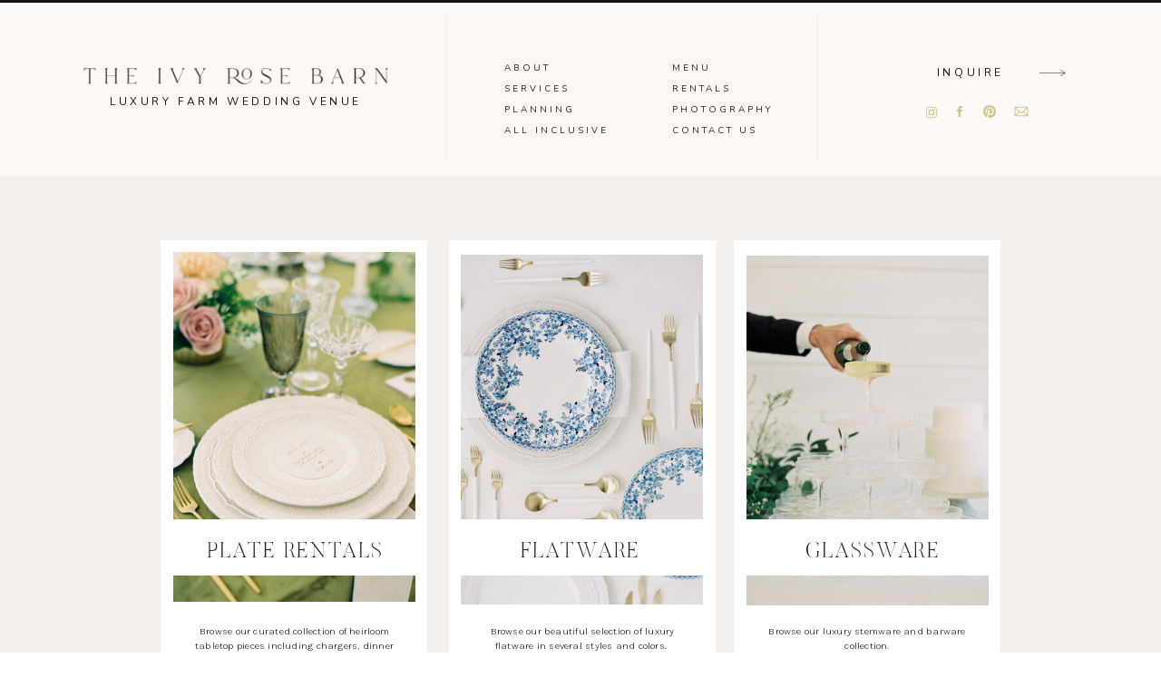

--- FILE ---
content_type: text/html; charset=UTF-8
request_url: https://theivyrosebarn.com/rentals-inventory
body_size: 17062
content:
<!DOCTYPE html>
<html class="d" lang="">
  <head>
    <meta charset="UTF-8" />
    <meta name="viewport" content="width=device-width, initial-scale=1" />
    <title>Rental Inventory | The Ivy Rose Barn | Rocky Mount, VA</title>
      <link rel="preconnect" href="https://static.showit.co" />
      <link rel="canonical" href="https://theivyrosebarn.com/rentals-inventory" />
      <meta property="og:image" content="https://static.showit.co/1200/0X9J74wtRRqJV9vDbnAj_w/129299/bride_and_groom_31_of_112.jpg" />
    
    
    <link rel="preconnect" href="https://fonts.googleapis.com">
<link rel="preconnect" href="https://fonts.gstatic.com" crossorigin>
<link href="https://fonts.googleapis.com/css?family=Nunito:regular|Libre+Baskerville:italic|EB+Garamond:italic|Karla:300|Cormorant+Garamond:regular|Crimson+Text:regular" rel="stylesheet" type="text/css"/>
<style>
@font-face{font-family:Butler Ultra Light;src:url('//static.showit.co/file/15q560pNR0Wk8obzPJyxHw/shared/butler_ultra_light.woff');}
@font-face{font-family:DID;src:url('//static.showit.co/file/c-oEtARqQ4u3WTdvhyVcBQ/shared/theanodidot-regular-webfont.woff');}
 </style>
    <script id="init_data" type="application/json">
      {"mobile":{"w":320,"bgMediaType":"none","bgFillType":"color","bgColor":"#ffffff"},"desktop":{"w":1200,"bgColor":"#ffffff","bgMediaType":"none","bgFillType":"color"},"sid":"lmt0wmtnspe7luu2p8wkpa","break":768,"assetURL":"//static.showit.co","contactFormId":"129299/253187","cfAction":"aHR0cHM6Ly9jbGllbnRzZXJ2aWNlLnNob3dpdC5jby9jb250YWN0Zm9ybQ==","sgAction":"aHR0cHM6Ly9jbGllbnRzZXJ2aWNlLnNob3dpdC5jby9zb2NpYWxncmlk","blockData":[{"slug":"menu-stacked","visible":"a","states":[],"d":{"h":194,"w":1200,"locking":{},"bgFillType":"color","bgColor":"colors-6","bgMediaType":"none"},"m":{"h":400,"w":320,"locking":{"side":"t","offset":36},"trIn":{"type":"slide","direction":"Down"},"trOut":{"type":"slide","direction":"Up"},"bgFillType":"color","bgColor":"colors-6","bgMediaType":"none","tr":{"in":{"cl":"slideInDown","d":"0.5","dl":"0"},"out":{"cl":"slideOutUp","d":"0.5","dl":"0"}}}},{"slug":"mobile-logo-bar","visible":"m","states":[],"d":{"h":400,"w":1200,"bgFillType":"color","bgColor":"colors-7","bgMediaType":"none"},"m":{"h":108,"w":320,"bgFillType":"color","bgColor":"colors-7","bgMediaType":"none"}},{"slug":"mobile-menu-button","visible":"m","states":[{"d":{"bgFillType":"color","bgColor":"#000000:0","bgMediaType":"none"},"m":{"bgFillType":"color","bgColor":"#000000:0","bgMediaType":"none"},"slug":"open"},{"d":{"bgFillType":"color","bgColor":"#000000:0","bgMediaType":"none"},"m":{"bgFillType":"color","bgColor":"#000000:0","bgMediaType":"none"},"slug":"close"}],"d":{"h":400,"w":1200,"bgFillType":"color","bgColor":"colors-7","bgMediaType":"none"},"m":{"h":36,"w":320,"locking":{"side":"st"},"bgFillType":"color","bgColor":"colors-5","bgMediaType":"none"},"stateTrans":[{},{}]},{"slug":"gallery-thumbnails","visible":"a","states":[],"d":{"h":1358,"w":1200,"bgFillType":"color","bgColor":"#f3f0ee","bgMediaType":"none"},"m":{"h":3434,"w":320,"bgFillType":"color","bgColor":"#f3f0ee","bgMediaType":"none"}},{"slug":"instagram-1","visible":"a","states":[],"d":{"h":200,"w":1200,"bgFillType":"color","bgColor":"colors-0","bgMediaType":"none"},"m":{"h":287,"w":320,"bgFillType":"color","bgColor":"#cabeb4","bgMediaType":"none"}},{"slug":"footer","visible":"a","states":[],"d":{"h":367,"w":1200,"bgFillType":"color","bgColor":"#fffdfb","bgMediaType":"none"},"m":{"h":721,"w":320,"bgFillType":"color","bgColor":"#fffdfb","bgMediaType":"none"}}],"elementData":[{"type":"simple","visible":"a","id":"menu-stacked_0","blockId":"menu-stacked","m":{"x":13,"y":290,"w":295,"h":1,"a":0},"d":{"x":861,"y":18,"w":1,"h":159,"a":0}},{"type":"simple","visible":"a","id":"menu-stacked_1","blockId":"menu-stacked","m":{"x":0,"y":7,"w":320,"h":1,"a":0},"d":{"x":451,"y":18,"w":1,"h":159,"a":0}},{"type":"simple","visible":"a","id":"menu-stacked_2","blockId":"menu-stacked","m":{"x":0,"y":0,"w":320,"h":2,"a":0},"d":{"x":-2,"y":0,"w":1204,"h":3,"a":0,"lockH":"s"}},{"type":"icon","visible":"a","id":"menu-stacked_3","blockId":"menu-stacked","m":{"x":186,"y":338,"w":23,"h":12,"a":0},"d":{"x":1105,"y":74,"w":30,"h":13,"a":0}},{"type":"text","visible":"a","id":"menu-stacked_4","blockId":"menu-stacked","m":{"x":111,"y":337,"w":83,"h":13,"a":0},"d":{"x":906,"y":71,"w":248,"h":19,"a":0}},{"type":"text","visible":"m","id":"menu-stacked_5","blockId":"menu-stacked","m":{"x":95,"y":307,"w":130,"h":19,"a":0},"d":{"x":84,"y":192,"w":228,"h":18,"a":0}},{"type":"icon","visible":"d","id":"menu-stacked_6","blockId":"menu-stacked","m":{"x":212,"y":229,"w":16,"h":16,"a":0},"d":{"x":1077,"y":114,"w":18,"h":18,"a":0}},{"type":"icon","visible":"a","id":"menu-stacked_7","blockId":"menu-stacked","m":{"x":178,"y":238,"w":15,"h":15,"a":0},"d":{"x":1043,"y":115,"w":16,"h":16,"a":0}},{"type":"icon","visible":"a","id":"menu-stacked_8","blockId":"menu-stacked","m":{"x":153,"y":238,"w":15,"h":15,"a":0},"d":{"x":1010,"y":115,"w":16,"h":16,"a":0}},{"type":"icon","visible":"a","id":"menu-stacked_9","blockId":"menu-stacked","m":{"x":128,"y":238,"w":15,"h":15,"a":0},"d":{"x":979,"y":116,"w":16,"h":16,"a":0}},{"type":"text","visible":"a","id":"menu-stacked_10","blockId":"menu-stacked","m":{"x":168,"y":177,"w":141,"h":13,"a":0},"d":{"x":701,"y":114,"w":119,"h":13,"a":0}},{"type":"text","visible":"a","id":"menu-stacked_11","blockId":"menu-stacked","m":{"x":168,"y":153,"w":141,"h":13,"a":0},"d":{"x":701,"y":91,"w":119,"h":13,"a":0}},{"type":"text","visible":"a","id":"menu-stacked_12","blockId":"menu-stacked","m":{"x":11,"y":177,"w":141,"h":13,"a":0},"d":{"x":516,"y":114,"w":142,"h":13,"a":0}},{"type":"text","visible":"a","id":"menu-stacked_13","blockId":"menu-stacked","m":{"x":11,"y":153,"w":141,"h":13,"a":0},"d":{"x":516,"y":91,"w":119,"h":13,"a":0}},{"type":"text","visible":"a","id":"menu-stacked_14","blockId":"menu-stacked","m":{"x":11,"y":130,"w":141,"h":13,"a":0},"d":{"x":516,"y":68,"w":119,"h":13,"a":0}},{"type":"text","visible":"a","id":"menu-stacked_15","blockId":"menu-stacked","m":{"x":34,"y":81,"w":253,"h":14,"a":0},"d":{"x":45,"y":103,"w":350,"h":17,"a":0}},{"type":"graphic","visible":"a","id":"menu-stacked_16","blockId":"menu-stacked","m":{"x":16,"y":51,"w":289,"h":16,"a":0},"d":{"x":52,"y":74,"w":336,"h":19,"a":0,"gs":{"t":"fit"}},"c":{"key":"B5J6e83IQvmXtk4YXpFalw/129299/the_ivy_rose_barn_alternate_logo_3_300dpi_png.png","aspect_ratio":17.92}},{"type":"text","visible":"a","id":"menu-stacked_17","blockId":"menu-stacked","m":{"x":168,"y":200,"w":141,"h":13,"a":0},"d":{"x":701,"y":137,"w":119,"h":13,"a":0}},{"type":"text","visible":"a","id":"menu-stacked_18","blockId":"menu-stacked","m":{"x":11,"y":200,"w":141,"h":13,"a":0},"d":{"x":516,"y":137,"w":142,"h":13,"a":0}},{"type":"text","visible":"a","id":"menu-stacked_19","blockId":"menu-stacked","m":{"x":168,"y":130,"w":141,"h":13,"a":0},"d":{"x":701,"y":68,"w":119,"h":13,"a":0}},{"type":"simple","visible":"a","id":"mobile-logo-bar_0","blockId":"mobile-logo-bar","m":{"x":0,"y":107,"w":320,"h":1,"a":0},"d":{"x":-2,"y":0,"w":1204,"h":1,"a":0,"lockH":"s"}},{"type":"simple","visible":"a","id":"mobile-logo-bar_1","blockId":"mobile-logo-bar","m":{"x":0,"y":7,"w":320,"h":1,"a":0},"d":{"x":-2,"y":9,"w":1204,"h":1,"a":0,"lockH":"s"}},{"type":"simple","visible":"a","id":"mobile-logo-bar_2","blockId":"mobile-logo-bar","m":{"x":0,"y":0,"w":320,"h":2,"a":0},"d":{"x":-2,"y":0,"w":1204,"h":3,"a":0,"lockH":"s"}},{"type":"text","visible":"a","id":"mobile-logo-bar_3","blockId":"mobile-logo-bar","m":{"x":34,"y":64,"w":253,"h":14,"a":0},"d":{"x":41,"y":133,"w":350,"h":17,"a":0}},{"type":"graphic","visible":"a","id":"mobile-logo-bar_4","blockId":"mobile-logo-bar","m":{"x":16,"y":40,"w":289,"h":16,"a":0},"d":{"x":52,"y":57,"w":336,"h":19,"a":0,"gs":{"t":"fit"}},"c":{"key":"B5J6e83IQvmXtk4YXpFalw/129299/the_ivy_rose_barn_alternate_logo_3_300dpi_png.png","aspect_ratio":17.92}},{"type":"text","visible":"a","id":"mobile-menu-button_open_0","blockId":"mobile-menu-button","m":{"x":73,"y":12,"w":174,"h":13,"a":0},"d":{"x":560,"y":191,"w":79.8,"h":19,"a":0},"pc":[{"type":"show","block":"menu-stacked"}]},{"type":"text","visible":"a","id":"mobile-menu-button_close_0","blockId":"mobile-menu-button","m":{"x":73,"y":12,"w":174,"h":13,"a":0},"d":{"x":560,"y":191,"w":79.8,"h":19,"a":0},"pc":[{"type":"hide","block":"menu-stacked"}]},{"type":"simple","visible":"a","id":"gallery-thumbnails_0","blockId":"gallery-thumbnails","m":{"x":20,"y":40,"w":280,"h":525,"a":0},"d":{"x":137,"y":71,"w":294,"h":568,"a":0}},{"type":"simple","visible":"a","id":"gallery-thumbnails_1","blockId":"gallery-thumbnails","m":{"x":21,"y":1697,"w":280,"h":525,"a":0},"d":{"x":138,"y":663,"w":294,"h":568,"a":0}},{"type":"graphic","visible":"a","id":"gallery-thumbnails_2","blockId":"gallery-thumbnails","m":{"x":28,"y":45,"w":265,"h":347,"a":0},"d":{"x":151,"y":84,"w":267,"h":386,"a":0,"gs":{"s":0,"t":"cover"}},"c":{"key":"vXs2lXGDRKm75QYDs1DIGw/129299/details_47_of_1.jpg","aspect_ratio":0.7441}},{"type":"graphic","visible":"a","id":"gallery-thumbnails_3","blockId":"gallery-thumbnails","m":{"x":28,"y":1702,"w":265,"h":347,"a":0},"d":{"x":152,"y":679,"w":267,"h":386,"a":0,"gs":{"s":50}},"c":{"key":"uRRViOt0S2mYQvk-e6KtgQ/129299/flatlays_bw_2_of_1.jpg","aspect_ratio":0.74444}},{"type":"simple","visible":"a","id":"gallery-thumbnails_4","blockId":"gallery-thumbnails","m":{"x":19,"y":592,"w":280,"h":525,"a":0},"d":{"x":455,"y":71,"w":294,"h":568,"a":0}},{"type":"simple","visible":"a","id":"gallery-thumbnails_5","blockId":"gallery-thumbnails","m":{"x":20,"y":2249,"w":280,"h":525,"a":0},"d":{"x":456,"y":664,"w":294,"h":568,"a":0}},{"type":"graphic","visible":"a","id":"gallery-thumbnails_6","blockId":"gallery-thumbnails","m":{"x":28,"y":603,"w":265,"h":347,"a":0},"d":{"x":468,"y":87,"w":267,"h":386,"a":0},"c":{"key":"RExhQAaZQb6vmrKDKn8nhg/129299/k_and_d_18_of_1.jpg","aspect_ratio":0.74456}},{"type":"graphic","visible":"a","id":"gallery-thumbnails_7","blockId":"gallery-thumbnails","m":{"x":29,"y":2260,"w":265,"h":347,"a":0},"d":{"x":468,"y":679,"w":267,"h":386,"a":0},"c":{"key":"rw0CiC9CQAy6dRLrmmt4pg/129299/lm_99_of_207.jpg","aspect_ratio":0.74444}},{"type":"simple","visible":"a","id":"gallery-thumbnails_8","blockId":"gallery-thumbnails","m":{"x":20,"y":1140,"w":280,"h":525,"a":0},"d":{"x":769,"y":71,"w":294,"h":568,"a":0}},{"type":"simple","visible":"a","id":"gallery-thumbnails_9","blockId":"gallery-thumbnails","m":{"x":21,"y":2797,"w":280,"h":525,"a":0},"d":{"x":770,"y":664,"w":294,"h":568,"a":0}},{"type":"graphic","visible":"a","id":"gallery-thumbnails_10","blockId":"gallery-thumbnails","m":{"x":28,"y":1151,"w":265,"h":347,"a":0},"d":{"x":783,"y":88,"w":267,"h":386,"a":0},"c":{"key":"yHNPBLuJSxi1lS-o7y7Fxw/129299/catering_2_of_1.jpg","aspect_ratio":0.74397}},{"type":"graphic","visible":"a","id":"gallery-thumbnails_11","blockId":"gallery-thumbnails","m":{"x":29,"y":2808,"w":265,"h":347,"a":0},"d":{"x":784,"y":680,"w":267,"h":386,"a":0},"c":{"key":"R9xM0HMGSBKWG_h6TSA_bw/129299/m_and_j_26_of_1.jpg","aspect_ratio":0.74406}},{"type":"simple","visible":"a","id":"gallery-thumbnails_12","blockId":"gallery-thumbnails","m":{"x":19,"y":309,"w":281,"h":55,"a":0},"d":{"x":143,"y":379,"w":279,"h":62,"a":0}},{"type":"simple","visible":"a","id":"gallery-thumbnails_13","blockId":"gallery-thumbnails","m":{"x":20,"y":1966,"w":281,"h":55,"a":0},"d":{"x":147,"y":976,"w":279,"h":62,"a":0}},{"type":"simple","visible":"a","id":"gallery-thumbnails_14","blockId":"gallery-thumbnails","m":{"x":26,"y":867,"w":268,"h":55,"a":0},"d":{"x":460,"y":379,"w":279,"h":62,"a":0}},{"type":"simple","visible":"a","id":"gallery-thumbnails_15","blockId":"gallery-thumbnails","m":{"x":27,"y":2524,"w":268,"h":55,"a":0},"d":{"x":464,"y":978,"w":279,"h":62,"a":0}},{"type":"simple","visible":"a","id":"gallery-thumbnails_16","blockId":"gallery-thumbnails","m":{"x":24,"y":1411,"w":273,"h":54,"a":0},"d":{"x":776,"y":379,"w":279,"h":62,"a":0}},{"type":"simple","visible":"a","id":"gallery-thumbnails_17","blockId":"gallery-thumbnails","m":{"x":25,"y":3068,"w":273,"h":54,"a":0},"d":{"x":780,"y":978,"w":279,"h":62,"a":0}},{"type":"text","visible":"a","id":"gallery-thumbnails_18","blockId":"gallery-thumbnails","m":{"x":75,"y":1426,"w":172,"h":25,"a":0},"d":{"x":826,"y":399,"w":193,"h":23,"a":0}},{"type":"text","visible":"a","id":"gallery-thumbnails_19","blockId":"gallery-thumbnails","m":{"x":76,"y":3083,"w":172,"h":25,"a":0},"d":{"x":827,"y":996,"w":193,"h":23,"a":0}},{"type":"text","visible":"a","id":"gallery-thumbnails_20","blockId":"gallery-thumbnails","m":{"x":48,"y":881,"w":225,"h":28,"a":0},"d":{"x":501,"y":399,"w":198,"h":23,"a":0}},{"type":"text","visible":"a","id":"gallery-thumbnails_21","blockId":"gallery-thumbnails","m":{"x":17,"y":2538,"w":286,"h":28,"a":0},"d":{"x":453,"y":996,"w":299,"h":23,"a":0}},{"type":"text","visible":"a","id":"gallery-thumbnails_22","blockId":"gallery-thumbnails","m":{"x":29,"y":325,"w":260,"h":24,"a":0},"d":{"x":152,"y":399,"w":267,"h":23,"a":0}},{"type":"text","visible":"a","id":"gallery-thumbnails_23","blockId":"gallery-thumbnails","m":{"x":30,"y":1980,"w":260,"h":27,"a":0},"d":{"x":152,"y":996,"w":267,"h":23,"a":0}},{"type":"text","visible":"a","id":"gallery-thumbnails_24","blockId":"gallery-thumbnails","m":{"x":40,"y":417,"w":241,"h":55,"a":0},"d":{"x":169,"y":495,"w":231,"h":61,"a":0}},{"type":"text","visible":"a","id":"gallery-thumbnails_25","blockId":"gallery-thumbnails","m":{"x":41,"y":2074,"w":241,"h":55,"a":0},"d":{"x":170,"y":1090,"w":231,"h":61,"a":0}},{"type":"text","visible":"a","id":"gallery-thumbnails_26","blockId":"gallery-thumbnails","m":{"x":40,"y":1525,"w":241,"h":34,"a":0},"d":{"x":487,"y":495,"w":230,"h":61,"a":0}},{"type":"text","visible":"a","id":"gallery-thumbnails_27","blockId":"gallery-thumbnails","m":{"x":41,"y":3182,"w":241,"h":53,"a":0},"d":{"x":487,"y":1090,"w":230,"h":61,"a":0}},{"type":"text","visible":"a","id":"gallery-thumbnails_28","blockId":"gallery-thumbnails","m":{"x":39,"y":977,"w":241,"h":53,"a":0},"d":{"x":797,"y":495,"w":238,"h":61,"a":0}},{"type":"text","visible":"a","id":"gallery-thumbnails_29","blockId":"gallery-thumbnails","m":{"x":40,"y":2634,"w":241,"h":53,"a":0},"d":{"x":796,"y":1090,"w":238,"h":61,"a":0}},{"type":"simple","visible":"a","id":"gallery-thumbnails_30","blockId":"gallery-thumbnails","m":{"x":39,"y":1589,"w":243,"h":47,"a":0},"d":{"x":159,"y":573,"w":254,"h":51,"a":0}},{"type":"simple","visible":"a","id":"gallery-thumbnails_31","blockId":"gallery-thumbnails","m":{"x":39,"y":3248,"w":243,"h":47,"a":0},"d":{"x":159,"y":1164,"w":254,"h":51,"a":0}},{"type":"simple","visible":"a","id":"gallery-thumbnails_32","blockId":"gallery-thumbnails","m":{"x":37,"y":1043,"w":243,"h":47,"a":0},"d":{"x":476,"y":573,"w":254,"h":51,"a":0}},{"type":"simple","visible":"a","id":"gallery-thumbnails_33","blockId":"gallery-thumbnails","m":{"x":39,"y":2697,"w":243,"h":47,"a":0},"d":{"x":476,"y":1164,"w":254,"h":51,"a":0}},{"type":"simple","visible":"a","id":"gallery-thumbnails_34","blockId":"gallery-thumbnails","m":{"x":40,"y":489,"w":243,"h":47,"a":0},"d":{"x":792,"y":573,"w":254,"h":51,"a":0}},{"type":"simple","visible":"a","id":"gallery-thumbnails_35","blockId":"gallery-thumbnails","m":{"x":39,"y":2147,"w":243,"h":47,"a":0},"d":{"x":792,"y":1164,"w":254,"h":51,"a":0}},{"type":"text","visible":"a","id":"gallery-thumbnails_36","blockId":"gallery-thumbnails","m":{"x":64,"y":502,"w":193,"h":21,"a":0},"d":{"x":210,"y":587,"w":143,"h":23,"a":0}},{"type":"text","visible":"a","id":"gallery-thumbnails_37","blockId":"gallery-thumbnails","m":{"x":89,"y":2160,"w":144,"h":21,"a":0},"d":{"x":210,"y":1180,"w":143,"h":23,"a":0}},{"type":"text","visible":"a","id":"gallery-thumbnails_38","blockId":"gallery-thumbnails","m":{"x":71,"y":1056,"w":179,"h":21,"a":0},"d":{"x":520,"y":587,"w":164,"h":23,"a":0}},{"type":"text","visible":"a","id":"gallery-thumbnails_39","blockId":"gallery-thumbnails","m":{"x":34,"y":2710,"w":252,"h":21,"a":0},"d":{"x":508,"y":1180,"w":189,"h":23,"a":0}},{"type":"text","visible":"a","id":"gallery-thumbnails_40","blockId":"gallery-thumbnails","m":{"x":88,"y":1602,"w":145,"h":21,"a":0},"d":{"x":838,"y":587,"w":163,"h":23,"a":0}},{"type":"text","visible":"a","id":"gallery-thumbnails_41","blockId":"gallery-thumbnails","m":{"x":34,"y":3261,"w":252,"h":21,"a":0},"d":{"x":838,"y":1178,"w":163,"h":23,"a":0}},{"type":"social","visible":"a","id":"instagram-1_0","blockId":"instagram-1","m":{"x":-34,"y":-16,"w":388,"h":320,"a":0},"d":{"x":135,"y":3,"w":1131,"h":195,"a":0}},{"type":"simple","visible":"m","id":"instagram-1_1","blockId":"instagram-1","m":{"x":16,"y":96,"w":294,"h":96,"a":0},"d":{"x":360,"y":76,"w":480,"h":101.60000000000001,"a":0}},{"type":"simple","visible":"m","id":"instagram-1_2","blockId":"instagram-1","m":{"x":19,"y":100,"w":287,"h":88,"a":0},"d":{"x":360,"y":61,"w":480,"h":81.2,"a":0}},{"type":"text","visible":"a","id":"instagram-1_3","blockId":"instagram-1","m":{"x":41,"y":111,"w":81,"h":74,"a":0},"d":{"x":32,"y":40,"w":105,"h":69,"a":0}},{"type":"text","visible":"a","id":"instagram-1_4","blockId":"instagram-1","m":{"x":168,"y":154,"w":178,"h":12,"a":0},"d":{"x":32,"y":150,"w":117,"h":20,"a":0}},{"type":"icon","visible":"a","id":"instagram-1_5","blockId":"instagram-1","m":{"x":200,"y":122,"w":31,"h":25,"a":0},"d":{"x":33,"y":124,"w":20,"h":20,"a":0}},{"type":"simple","visible":"a","id":"footer_0","blockId":"footer","m":{"x":48,"y":581,"w":224,"h":1,"a":0},"d":{"x":818,"y":139,"w":1,"h":153,"a":0}},{"type":"simple","visible":"a","id":"footer_1","blockId":"footer","m":{"x":48,"y":329,"w":224,"h":1,"a":0},"d":{"x":382,"y":139,"w":1,"h":153,"a":0}},{"type":"simple","visible":"a","id":"footer_2","blockId":"footer","m":{"x":0,"y":0,"w":320,"h":3,"a":0},"d":{"x":0,"y":0,"w":1200,"h":3,"a":0,"lockH":"s"}},{"type":"icon","visible":"a","id":"footer_3","blockId":"footer","m":{"x":151,"y":673,"w":18,"h":18,"a":0},"d":{"x":1066,"y":237,"w":20,"h":20,"a":0}},{"type":"text","visible":"a","id":"footer_4","blockId":"footer","m":{"x":44,"y":676,"w":232,"h":12,"a":0},"d":{"x":869,"y":240,"w":248,"h":13,"a":0}},{"type":"text","visible":"a","id":"footer_5","blockId":"footer","m":{"x":47,"y":612,"w":227,"h":44,"a":0},"d":{"x":866,"y":170,"w":250,"h":54,"a":0}},{"type":"text","visible":"a","id":"footer_6","blockId":"footer","m":{"x":70,"y":536,"w":181,"h":15,"a":0},"d":{"x":614,"y":253,"w":173,"h":17,"a":0}},{"type":"text","visible":"a","id":"footer_7","blockId":"footer","m":{"x":70,"y":511,"w":181,"h":15,"a":0},"d":{"x":614,"y":222,"w":173,"h":17,"a":0}},{"type":"text","visible":"a","id":"footer_8","blockId":"footer","m":{"x":70,"y":438,"w":181,"h":15,"a":0},"d":{"x":614,"y":190,"w":173,"h":17,"a":0}},{"type":"text","visible":"a","id":"footer_9","blockId":"footer","m":{"x":70,"y":413,"w":181,"h":15,"a":0},"d":{"x":407,"y":222,"w":173,"h":17,"a":0}},{"type":"text","visible":"a","id":"footer_10","blockId":"footer","m":{"x":70,"y":389,"w":181,"h":15,"a":0},"d":{"x":407,"y":192,"w":173,"h":15,"a":0}},{"type":"text","visible":"a","id":"footer_11","blockId":"footer","m":{"x":70,"y":364,"w":181,"h":15,"a":0},"d":{"x":407,"y":161,"w":173,"h":17,"a":0}},{"type":"icon","visible":"a","id":"footer_12","blockId":"footer","m":{"x":246,"y":280,"w":18,"h":18,"a":0},"d":{"x":277,"y":280,"w":20,"h":20,"a":0}},{"type":"text","visible":"a","id":"footer_13","blockId":"footer","m":{"x":44,"y":283,"w":232,"h":12,"a":0},"d":{"x":83,"y":283,"w":248,"h":13,"a":0}},{"type":"text","visible":"a","id":"footer_14","blockId":"footer","m":{"x":31,"y":153,"w":259,"h":63,"a":0},"d":{"x":83,"y":172,"w":259,"h":96,"a":0}},{"type":"text","visible":"a","id":"footer_15","blockId":"footer","m":{"x":135,"y":104,"w":130,"h":16,"a":0},"d":{"x":176,"y":138,"w":150,"h":18,"a":0}},{"type":"icon","visible":"a","id":"footer_16","blockId":"footer","m":{"x":94,"y":105,"w":13,"h":13,"a":0},"d":{"x":126,"y":139,"w":17,"h":17,"a":0}},{"type":"icon","visible":"a","id":"footer_17","blockId":"footer","m":{"x":74,"y":105,"w":13,"h":13,"a":0},"d":{"x":104,"y":139,"w":17,"h":17,"a":0}},{"type":"icon","visible":"a","id":"footer_18","blockId":"footer","m":{"x":55,"y":105,"w":13,"h":13,"a":0},"d":{"x":82,"y":139,"w":17,"h":17,"a":0}},{"type":"text","visible":"a","id":"footer_19","blockId":"footer","m":{"x":34,"y":69,"w":253,"h":14,"a":0},"d":{"x":425,"y":101,"w":350,"h":17,"a":0}},{"type":"graphic","visible":"a","id":"footer_20","blockId":"footer","m":{"x":24,"y":45,"w":272,"h":15,"a":0},"d":{"x":405,"y":64,"w":390,"h":22,"a":0},"c":{"key":"B5J6e83IQvmXtk4YXpFalw/129299/the_ivy_rose_barn_alternate_logo_3_300dpi_png.png","aspect_ratio":17.92}},{"type":"text","visible":"a","id":"footer_21","blockId":"footer","m":{"x":59,"y":233,"w":203,"h":28,"a":0},"d":{"x":377,"y":307,"w":447,"h":13,"a":0}},{"type":"text","visible":"a","id":"footer_22","blockId":"footer","m":{"x":70,"y":486,"w":181,"h":15,"a":0},"d":{"x":407,"y":253,"w":173,"h":17,"a":0}},{"type":"text","visible":"a","id":"footer_23","blockId":"footer","m":{"x":70,"y":462,"w":181,"h":15,"a":0},"d":{"x":614,"y":161,"w":173,"h":17,"a":0}}]}
    </script>
    <link
      rel="stylesheet"
      type="text/css"
      href="https://cdnjs.cloudflare.com/ajax/libs/animate.css/3.4.0/animate.min.css"
    />
    <script
      id="si-jquery"
      src="https://ajax.googleapis.com/ajax/libs/jquery/3.5.1/jquery.min.js"
    ></script>
    		
		<script src="//lib.showit.co/engine/2.2.6/showit-lib.min.js"></script>
		<script src="//lib.showit.co/engine/2.2.6/showit.min.js"></script>

    <script>
      
      function initPage(){
      
      }
    </script>
    <link rel="stylesheet" type="text/css" href="//lib.showit.co/engine/2.2.6/showit.css" />
    <style id="si-page-css">
      html.m {background-color:rgba(255,255,255,1);}
html.d {background-color:rgba(255,255,255,1);}
.d .st-d-title {color:rgba(37,35,34,1);text-transform:uppercase;line-height:1.2;letter-spacing:0.02em;font-size:36px;text-align:center;font-family:'Cammron';font-weight:400;font-style:normal;}
.d .st-d-title.se-rc a {color:rgba(37,35,34,1);}
.d .st-d-title.se-rc a:hover {text-decoration:underline;color:rgba(37,35,34,1);opacity:0.8;}
.m .st-m-title {color:rgba(37,35,34,1);text-transform:uppercase;line-height:1.2;letter-spacing:0.02em;font-size:24px;text-align:center;font-family:'Cammron';font-weight:400;font-style:normal;}
.m .st-m-title.se-rc a {color:rgba(37,35,34,1);}
.m .st-m-title.se-rc a:hover {text-decoration:underline;color:rgba(37,35,34,1);opacity:0.8;}
.d .st-d-heading {color:rgba(37,35,34,1);line-height:1.4;letter-spacing:0.02em;font-size:24px;text-align:center;font-family:'Butler Ultra Light';font-weight:400;font-style:normal;}
.d .st-d-heading.se-rc a {color:rgba(37,35,34,1);}
.d .st-d-heading.se-rc a:hover {text-decoration:underline;color:rgba(37,35,34,1);opacity:0.8;}
.m .st-m-heading {color:rgba(37,35,34,1);line-height:1.4;letter-spacing:0.02em;font-size:18px;text-align:center;font-family:'Butler Ultra Light';font-weight:400;font-style:normal;}
.m .st-m-heading.se-rc a {color:rgba(37,35,34,1);}
.m .st-m-heading.se-rc a:hover {text-decoration:underline;color:rgba(37,35,34,1);opacity:0.8;}
.d .st-d-subheading {color:rgba(37,35,34,1);text-transform:uppercase;line-height:1.5;letter-spacing:0.3em;font-size:12px;text-align:center;font-family:'Nunito';font-weight:400;font-style:normal;}
.d .st-d-subheading.se-rc a {text-decoration:none;color:rgba(37,35,34,1);}
.d .st-d-subheading.se-rc a:hover {text-decoration:none;color:rgba(242,235,233,1);opacity:0.8;}
.m .st-m-subheading {color:rgba(37,35,34,1);text-transform:uppercase;line-height:1.4;letter-spacing:0.3em;font-size:9px;text-align:center;font-family:'Nunito';font-weight:400;font-style:normal;}
.m .st-m-subheading.se-rc a {text-decoration:none;color:rgba(37,35,34,1);}
.m .st-m-subheading.se-rc a:hover {text-decoration:none;color:rgba(242,235,233,1);opacity:0.8;}
.d .st-d-paragraph {color:rgba(37,35,34,1);line-height:1.5;letter-spacing:0.02em;font-size:13px;text-align:left;font-family:'Nunito';font-weight:400;font-style:normal;}
.d .st-d-paragraph.se-rc a {color:rgba(208,195,139,1);text-decoration:none;}
.d .st-d-paragraph.se-rc a:hover {text-decoration:none;color:rgba(242,235,233,1);opacity:0.8;}
.m .st-m-paragraph {color:rgba(37,35,34,1);line-height:1.5;letter-spacing:0.02em;font-size:11px;text-align:left;font-family:'Nunito';font-weight:400;font-style:normal;}
.m .st-m-paragraph.se-rc a {color:rgba(208,195,139,1);text-decoration:none;}
.m .st-m-paragraph.se-rc a:hover {text-decoration:none;color:rgba(242,235,233,1);opacity:0.8;}
.sib-menu-stacked {z-index:99;}
.m .sib-menu-stacked {height:400px;display:none;}
.d .sib-menu-stacked {height:194px;}
.m .sib-menu-stacked .ss-bg {background-color:rgba(251,248,245,1);}
.d .sib-menu-stacked .ss-bg {background-color:rgba(251,248,245,1);}
.d .sie-menu-stacked_0 {left:861px;top:18px;width:1px;height:159px;}
.m .sie-menu-stacked_0 {left:13px;top:290px;width:295px;height:1px;}
.d .sie-menu-stacked_0 .se-simple:hover {}
.m .sie-menu-stacked_0 .se-simple:hover {}
.d .sie-menu-stacked_0 .se-simple {border-color:rgba(242,235,233,1);border-width:0px;background-color:rgba(242,235,233,1);border-style:solid;border-radius:inherit;}
.m .sie-menu-stacked_0 .se-simple {border-color:rgba(242,235,233,1);border-width:0px;background-color:rgba(242,235,233,1);border-style:solid;border-radius:inherit;}
.d .sie-menu-stacked_1 {left:451px;top:18px;width:1px;height:159px;}
.m .sie-menu-stacked_1 {left:0px;top:7px;width:320px;height:1px;}
.d .sie-menu-stacked_1 .se-simple:hover {}
.m .sie-menu-stacked_1 .se-simple:hover {}
.d .sie-menu-stacked_1 .se-simple {border-color:rgba(242,235,233,1);border-width:0px;background-color:rgba(242,235,233,1);border-style:solid;border-radius:inherit;}
.m .sie-menu-stacked_1 .se-simple {border-color:rgba(242,235,233,1);border-width:0px;background-color:rgba(37,35,34,1);border-style:solid;border-radius:inherit;}
.d .sie-menu-stacked_2 {left:-2px;top:0px;width:1204px;height:3px;}
.m .sie-menu-stacked_2 {left:0px;top:0px;width:320px;height:2px;}
.d .sie-menu-stacked_2 .se-simple:hover {}
.m .sie-menu-stacked_2 .se-simple:hover {}
.d .sie-menu-stacked_2 .se-simple {background-color:rgba(22,21,21,1);}
.m .sie-menu-stacked_2 .se-simple {background-color:rgba(22,21,21,1);}
.d .sie-menu-stacked_3:hover {opacity:1;transition-duration:0.5s;transition-property:opacity;}
.m .sie-menu-stacked_3:hover {opacity:1;transition-duration:0.5s;transition-property:opacity;}
.d .sie-menu-stacked_3 {left:1105px;top:74px;width:30px;height:13px;transition-duration:0.5s;transition-property:opacity;}
.m .sie-menu-stacked_3 {left:186px;top:338px;width:23px;height:12px;transition-duration:0.5s;transition-property:opacity;}
.d .sie-menu-stacked_3 svg {fill:rgba(22,21,21,1);transition-duration:0.5s;transition-property:fill;}
.m .sie-menu-stacked_3 svg {fill:rgba(37,35,34,1);transition-duration:0.5s;transition-property:fill;}
.d .sie-menu-stacked_3 svg:hover {fill:rgba(37,35,34,1);}
.m .sie-menu-stacked_3 svg:hover {fill:rgba(37,35,34,1);}
.d .sie-menu-stacked_4:hover {opacity:1;transition-duration:0.5s;transition-property:opacity;}
.m .sie-menu-stacked_4:hover {opacity:1;transition-duration:0.5s;transition-property:opacity;}
.d .sie-menu-stacked_4 {left:906px;top:71px;width:248px;height:19px;transition-duration:0.5s;transition-property:opacity;}
.m .sie-menu-stacked_4 {left:111px;top:337px;width:83px;height:13px;transition-duration:0.5s;transition-property:opacity;}
.d .sie-menu-stacked_4-text:hover {color:rgba(208,195,139,1);}
.m .sie-menu-stacked_4-text:hover {color:rgba(208,195,139,1);}
.d .sie-menu-stacked_4-text {color:rgba(22,21,21,1);text-align:center;transition-duration:0.5s;transition-property:color;}
.m .sie-menu-stacked_4-text {font-size:10px;transition-duration:0.5s;transition-property:color;}
.d .sie-menu-stacked_5:hover {opacity:1;transition-duration:0.5s;transition-property:opacity;}
.m .sie-menu-stacked_5:hover {opacity:1;transition-duration:0.5s;transition-property:opacity;}
.d .sie-menu-stacked_5 {left:84px;top:192px;width:228px;height:18px;display:none;transition-duration:0.5s;transition-property:opacity;}
.m .sie-menu-stacked_5 {left:95px;top:307px;width:130px;height:19px;transition-duration:0.5s;transition-property:opacity;}
.d .sie-menu-stacked_5-text:hover {color:rgba(208,195,139,1);}
.m .sie-menu-stacked_5-text:hover {color:rgba(208,195,139,1);}
.d .sie-menu-stacked_5-text {color:rgba(22,21,21,1);text-transform:none;letter-spacing:0.03em;font-size:12px;text-align:left;font-family:'Libre Baskerville';font-weight:400;font-style:italic;transition-duration:0.5s;transition-property:color;}
.m .sie-menu-stacked_5-text {color:rgba(22,21,21,1);text-transform:none;letter-spacing:0.03em;font-size:13px;text-align:center;font-family:'EB Garamond';font-weight:400;font-style:italic;transition-duration:0.5s;transition-property:color;}
.d .sie-menu-stacked_6 {left:1077px;top:114px;width:18px;height:18px;}
.m .sie-menu-stacked_6 {left:212px;top:229px;width:16px;height:16px;display:none;}
.d .sie-menu-stacked_6 svg {fill:rgba(208,195,139,1);}
.m .sie-menu-stacked_6 svg {fill:rgba(22,21,21,1);}
.d .sie-menu-stacked_7 {left:1043px;top:115px;width:16px;height:16px;}
.m .sie-menu-stacked_7 {left:178px;top:238px;width:15px;height:15px;}
.d .sie-menu-stacked_7 svg {fill:rgba(208,195,139,1);}
.m .sie-menu-stacked_7 svg {fill:rgba(208,195,139,1);}
.d .sie-menu-stacked_8 {left:1010px;top:115px;width:16px;height:16px;}
.m .sie-menu-stacked_8 {left:153px;top:238px;width:15px;height:15px;}
.d .sie-menu-stacked_8 svg {fill:rgba(208,195,139,1);}
.m .sie-menu-stacked_8 svg {fill:rgba(208,195,139,1);}
.d .sie-menu-stacked_9 {left:979px;top:116px;width:16px;height:16px;}
.m .sie-menu-stacked_9 {left:128px;top:238px;width:15px;height:15px;}
.d .sie-menu-stacked_9 svg {fill:rgba(208,195,139,1);}
.m .sie-menu-stacked_9 svg {fill:rgba(208,195,139,1);}
.d .sie-menu-stacked_10:hover {opacity:1;transition-duration:0s;transition-property:opacity;}
.m .sie-menu-stacked_10:hover {opacity:1;transition-duration:0s;transition-property:opacity;}
.d .sie-menu-stacked_10 {left:701px;top:114px;width:119px;height:13px;transition-duration:0s;transition-property:opacity;}
.m .sie-menu-stacked_10 {left:168px;top:177px;width:141px;height:13px;transition-duration:0s;transition-property:opacity;}
.d .sie-menu-stacked_10-text:hover {color:rgba(208,195,139,1);}
.m .sie-menu-stacked_10-text:hover {color:rgba(208,195,139,1);}
.d .sie-menu-stacked_10-text {color:rgba(37,35,34,1);letter-spacing:0.3em;font-size:10px;text-align:left;font-family:'Nunito';font-weight:400;font-style:normal;transition-duration:0.5s;transition-property:color;}
.m .sie-menu-stacked_10-text {font-size:9px;text-align:left;transition-duration:0.5s;transition-property:color;}
.d .sie-menu-stacked_11:hover {opacity:1;transition-duration:0s;transition-property:opacity;}
.m .sie-menu-stacked_11:hover {opacity:1;transition-duration:0s;transition-property:opacity;}
.d .sie-menu-stacked_11 {left:701px;top:91px;width:119px;height:13px;transition-duration:0s;transition-property:opacity;}
.m .sie-menu-stacked_11 {left:168px;top:153px;width:141px;height:13px;transition-duration:0s;transition-property:opacity;}
.d .sie-menu-stacked_11-text:hover {color:rgba(208,195,139,1);}
.m .sie-menu-stacked_11-text:hover {color:rgba(208,195,139,1);}
.d .sie-menu-stacked_11-text {color:rgba(37,35,34,1);letter-spacing:0.3em;font-size:10px;text-align:left;font-family:'Nunito';font-weight:400;font-style:normal;transition-duration:0.5s;transition-property:color;}
.m .sie-menu-stacked_11-text {font-size:9px;text-align:left;transition-duration:0.5s;transition-property:color;}
.d .sie-menu-stacked_12:hover {opacity:1;transition-duration:0s;transition-property:opacity;}
.m .sie-menu-stacked_12:hover {opacity:1;transition-duration:0s;transition-property:opacity;}
.d .sie-menu-stacked_12 {left:516px;top:114px;width:142px;height:13px;transition-duration:0s;transition-property:opacity;}
.m .sie-menu-stacked_12 {left:11px;top:177px;width:141px;height:13px;transition-duration:0s;transition-property:opacity;}
.d .sie-menu-stacked_12-text:hover {color:rgba(208,195,139,1);}
.m .sie-menu-stacked_12-text:hover {color:rgba(208,195,139,1);}
.d .sie-menu-stacked_12-text {color:rgba(37,35,34,1);letter-spacing:0.3em;font-size:10px;text-align:left;font-family:'Nunito';font-weight:400;font-style:normal;transition-duration:0.5s;transition-property:color;}
.m .sie-menu-stacked_12-text {font-size:9px;text-align:right;transition-duration:0.5s;transition-property:color;}
.d .sie-menu-stacked_13:hover {opacity:1;transition-duration:0s;transition-property:opacity;}
.m .sie-menu-stacked_13:hover {opacity:1;transition-duration:0s;transition-property:opacity;}
.d .sie-menu-stacked_13 {left:516px;top:91px;width:119px;height:13px;transition-duration:0s;transition-property:opacity;}
.m .sie-menu-stacked_13 {left:11px;top:153px;width:141px;height:13px;transition-duration:0s;transition-property:opacity;}
.d .sie-menu-stacked_13-text:hover {color:rgba(208,195,139,1);}
.m .sie-menu-stacked_13-text:hover {color:rgba(208,195,139,1);}
.d .sie-menu-stacked_13-text {color:rgba(37,35,34,1);letter-spacing:0.3em;font-size:10px;text-align:left;font-family:'Nunito';font-weight:400;font-style:normal;transition-duration:0.5s;transition-property:color;}
.m .sie-menu-stacked_13-text {font-size:9px;text-align:right;transition-duration:0.5s;transition-property:color;}
.d .sie-menu-stacked_14:hover {opacity:1;transition-duration:0s;transition-property:opacity;}
.m .sie-menu-stacked_14:hover {opacity:1;transition-duration:0s;transition-property:opacity;}
.d .sie-menu-stacked_14 {left:516px;top:68px;width:119px;height:13px;transition-duration:0s;transition-property:opacity;}
.m .sie-menu-stacked_14 {left:11px;top:130px;width:141px;height:13px;transition-duration:0s;transition-property:opacity;}
.d .sie-menu-stacked_14-text:hover {color:rgba(208,195,139,1);}
.m .sie-menu-stacked_14-text:hover {color:rgba(208,195,139,1);}
.d .sie-menu-stacked_14-text {color:rgba(37,35,34,1);letter-spacing:0.3em;font-size:10px;text-align:left;font-family:'Nunito';font-weight:400;font-style:normal;transition-duration:0.5s;transition-property:color;}
.m .sie-menu-stacked_14-text {font-size:9px;text-align:right;transition-duration:0.5s;transition-property:color;}
.d .sie-menu-stacked_15 {left:45px;top:103px;width:350px;height:17px;}
.m .sie-menu-stacked_15 {left:34px;top:81px;width:253px;height:14px;}
.d .sie-menu-stacked_15-text {color:rgba(22,21,21,1);text-align:center;}
.m .sie-menu-stacked_15-text {color:rgba(22,21,21,1);}
.d .sie-menu-stacked_16 {left:52px;top:74px;width:336px;height:19px;}
.m .sie-menu-stacked_16 {left:16px;top:51px;width:289px;height:16px;}
.d .sie-menu-stacked_16 .se-img {background-repeat:no-repeat;background-size:contain;background-position:50%;border-radius:inherit;}
.m .sie-menu-stacked_16 .se-img {background-repeat:no-repeat;background-size:cover;background-position:50% 50%;border-radius:inherit;}
.d .sie-menu-stacked_17:hover {opacity:1;transition-duration:0s;transition-property:opacity;}
.m .sie-menu-stacked_17:hover {opacity:1;transition-duration:0s;transition-property:opacity;}
.d .sie-menu-stacked_17 {left:701px;top:137px;width:119px;height:13px;transition-duration:0s;transition-property:opacity;}
.m .sie-menu-stacked_17 {left:168px;top:200px;width:141px;height:13px;transition-duration:0s;transition-property:opacity;}
.d .sie-menu-stacked_17-text:hover {color:rgba(208,195,139,1);}
.m .sie-menu-stacked_17-text:hover {color:rgba(208,195,139,1);}
.d .sie-menu-stacked_17-text {color:rgba(37,35,34,1);letter-spacing:0.3em;font-size:10px;text-align:left;font-family:'Nunito';font-weight:400;font-style:normal;transition-duration:0.5s;transition-property:color;}
.m .sie-menu-stacked_17-text {font-size:9px;text-align:left;transition-duration:0.5s;transition-property:color;}
.d .sie-menu-stacked_18:hover {opacity:1;transition-duration:0s;transition-property:opacity;}
.m .sie-menu-stacked_18:hover {opacity:1;transition-duration:0s;transition-property:opacity;}
.d .sie-menu-stacked_18 {left:516px;top:137px;width:142px;height:13px;transition-duration:0s;transition-property:opacity;}
.m .sie-menu-stacked_18 {left:11px;top:200px;width:141px;height:13px;transition-duration:0s;transition-property:opacity;}
.d .sie-menu-stacked_18-text:hover {color:rgba(208,195,139,1);}
.m .sie-menu-stacked_18-text:hover {color:rgba(208,195,139,1);}
.d .sie-menu-stacked_18-text {color:rgba(37,35,34,1);letter-spacing:0.3em;font-size:10px;text-align:left;font-family:'Nunito';font-weight:400;font-style:normal;transition-duration:0.5s;transition-property:color;}
.m .sie-menu-stacked_18-text {font-size:9px;text-align:right;transition-duration:0.5s;transition-property:color;}
.d .sie-menu-stacked_19:hover {opacity:1;transition-duration:0s;transition-property:opacity;}
.m .sie-menu-stacked_19:hover {opacity:1;transition-duration:0s;transition-property:opacity;}
.d .sie-menu-stacked_19 {left:701px;top:68px;width:119px;height:13px;transition-duration:0s;transition-property:opacity;}
.m .sie-menu-stacked_19 {left:168px;top:130px;width:141px;height:13px;transition-duration:0s;transition-property:opacity;}
.d .sie-menu-stacked_19-text:hover {color:rgba(208,195,139,1);}
.m .sie-menu-stacked_19-text:hover {color:rgba(208,195,139,1);}
.d .sie-menu-stacked_19-text {color:rgba(37,35,34,1);letter-spacing:0.3em;font-size:10px;text-align:left;font-family:'Nunito';font-weight:400;font-style:normal;transition-duration:0.5s;transition-property:color;}
.m .sie-menu-stacked_19-text {font-size:9px;text-align:left;transition-duration:0.5s;transition-property:color;}
.m .sib-mobile-logo-bar {height:108px;}
.d .sib-mobile-logo-bar {height:400px;display:none;}
.m .sib-mobile-logo-bar .ss-bg {background-color:rgba(255,255,255,1);}
.d .sib-mobile-logo-bar .ss-bg {background-color:rgba(255,255,255,1);}
.d .sie-mobile-logo-bar_0 {left:-2px;top:0px;width:1204px;height:1px;}
.m .sie-mobile-logo-bar_0 {left:0px;top:107px;width:320px;height:1px;}
.d .sie-mobile-logo-bar_0 .se-simple:hover {}
.m .sie-mobile-logo-bar_0 .se-simple:hover {}
.d .sie-mobile-logo-bar_0 .se-simple {border-color:rgba(242,235,233,1);border-width:0px;background-color:rgba(242,235,233,1);border-style:solid;border-radius:inherit;}
.m .sie-mobile-logo-bar_0 .se-simple {border-color:rgba(242,235,233,1);border-width:0px;background-color:rgba(242,235,233,1);border-style:solid;border-radius:inherit;}
.d .sie-mobile-logo-bar_1 {left:-2px;top:9px;width:1204px;height:1px;}
.m .sie-mobile-logo-bar_1 {left:0px;top:7px;width:320px;height:1px;}
.d .sie-mobile-logo-bar_1 .se-simple:hover {}
.m .sie-mobile-logo-bar_1 .se-simple:hover {}
.d .sie-mobile-logo-bar_1 .se-simple {border-color:rgba(242,235,233,1);border-width:0px;background-color:rgba(37,35,34,1);border-style:solid;border-radius:inherit;}
.m .sie-mobile-logo-bar_1 .se-simple {border-color:rgba(242,235,233,1);border-width:0px;background-color:rgba(37,35,34,1);border-style:solid;border-radius:inherit;}
.d .sie-mobile-logo-bar_2 {left:-2px;top:0px;width:1204px;height:3px;}
.m .sie-mobile-logo-bar_2 {left:0px;top:0px;width:320px;height:2px;}
.d .sie-mobile-logo-bar_2 .se-simple:hover {}
.m .sie-mobile-logo-bar_2 .se-simple:hover {}
.d .sie-mobile-logo-bar_2 .se-simple {background-color:rgba(22,21,21,1);}
.m .sie-mobile-logo-bar_2 .se-simple {background-color:rgba(22,21,21,1);}
.d .sie-mobile-logo-bar_3 {left:41px;top:133px;width:350px;height:17px;}
.m .sie-mobile-logo-bar_3 {left:34px;top:64px;width:253px;height:14px;}
.d .sie-mobile-logo-bar_3-text {color:rgba(22,21,21,1);text-align:center;}
.m .sie-mobile-logo-bar_3-text {color:rgba(22,21,21,1);}
.d .sie-mobile-logo-bar_4 {left:52px;top:57px;width:336px;height:19px;}
.m .sie-mobile-logo-bar_4 {left:16px;top:40px;width:289px;height:16px;}
.d .sie-mobile-logo-bar_4 .se-img {background-repeat:no-repeat;background-size:contain;background-position:50%;border-radius:inherit;}
.m .sie-mobile-logo-bar_4 .se-img {background-repeat:no-repeat;background-size:cover;background-position:50% 50%;border-radius:inherit;}
.sib-mobile-menu-button {z-index:10;}
.m .sib-mobile-menu-button {height:36px;}
.d .sib-mobile-menu-button {height:400px;display:none;}
.m .sib-mobile-menu-button .ss-bg {background-color:rgba(242,235,233,1);}
.d .sib-mobile-menu-button .ss-bg {background-color:rgba(255,255,255,1);}
.m .sib-mobile-menu-button .sis-mobile-menu-button_open {background-color:rgba(0,0,0,0);}
.d .sib-mobile-menu-button .sis-mobile-menu-button_open {background-color:rgba(0,0,0,0);}
.d .sie-mobile-menu-button_open_0 {left:560px;top:191px;width:79.8px;height:19px;}
.m .sie-mobile-menu-button_open_0 {left:73px;top:12px;width:174px;height:13px;}
.m .sie-mobile-menu-button_open_0-text {color:rgba(37,35,34,1);font-size:10px;}
.m .sib-mobile-menu-button .sis-mobile-menu-button_close {background-color:rgba(0,0,0,0);}
.d .sib-mobile-menu-button .sis-mobile-menu-button_close {background-color:rgba(0,0,0,0);}
.d .sie-mobile-menu-button_close_0 {left:560px;top:191px;width:79.8px;height:19px;}
.m .sie-mobile-menu-button_close_0 {left:73px;top:12px;width:174px;height:13px;}
.m .sie-mobile-menu-button_close_0-text {color:rgba(37,35,34,1);font-size:10px;}
.m .sib-gallery-thumbnails {height:3434px;}
.d .sib-gallery-thumbnails {height:1358px;}
.m .sib-gallery-thumbnails .ss-bg {background-color:rgba(243,240,238,1);}
.d .sib-gallery-thumbnails .ss-bg {background-color:rgba(243,240,238,1);}
.d .sie-gallery-thumbnails_0 {left:137px;top:71px;width:294px;height:568px;}
.m .sie-gallery-thumbnails_0 {left:20px;top:40px;width:280px;height:525px;}
.d .sie-gallery-thumbnails_0 .se-simple:hover {}
.m .sie-gallery-thumbnails_0 .se-simple:hover {}
.d .sie-gallery-thumbnails_0 .se-simple {background-color:rgba(255,255,255,1);}
.m .sie-gallery-thumbnails_0 .se-simple {background-color:rgba(255,255,255,1);}
.d .sie-gallery-thumbnails_1 {left:138px;top:663px;width:294px;height:568px;}
.m .sie-gallery-thumbnails_1 {left:21px;top:1697px;width:280px;height:525px;}
.d .sie-gallery-thumbnails_1 .se-simple:hover {}
.m .sie-gallery-thumbnails_1 .se-simple:hover {}
.d .sie-gallery-thumbnails_1 .se-simple {background-color:rgba(255,255,255,1);}
.m .sie-gallery-thumbnails_1 .se-simple {background-color:rgba(255,255,255,1);}
.d .sie-gallery-thumbnails_2 {left:151px;top:84px;width:267px;height:386px;}
.m .sie-gallery-thumbnails_2 {left:28px;top:45px;width:265px;height:347px;}
.d .sie-gallery-thumbnails_2 .se-img {background-repeat:no-repeat;background-size:cover;background-position:0% 0%;border-radius:inherit;}
.m .sie-gallery-thumbnails_2 .se-img {background-repeat:no-repeat;background-size:cover;background-position:50% 50%;border-radius:inherit;}
.d .sie-gallery-thumbnails_3 {left:152px;top:679px;width:267px;height:386px;}
.m .sie-gallery-thumbnails_3 {left:28px;top:1702px;width:265px;height:347px;}
.d .sie-gallery-thumbnails_3 .se-img {background-repeat:no-repeat;background-size:cover;background-position:50% 50%;border-radius:inherit;}
.m .sie-gallery-thumbnails_3 .se-img {background-repeat:no-repeat;background-size:cover;background-position:50% 50%;border-radius:inherit;}
.d .sie-gallery-thumbnails_4 {left:455px;top:71px;width:294px;height:568px;}
.m .sie-gallery-thumbnails_4 {left:19px;top:592px;width:280px;height:525px;}
.d .sie-gallery-thumbnails_4 .se-simple:hover {}
.m .sie-gallery-thumbnails_4 .se-simple:hover {}
.d .sie-gallery-thumbnails_4 .se-simple {background-color:rgba(255,255,255,1);}
.m .sie-gallery-thumbnails_4 .se-simple {background-color:rgba(255,255,255,1);}
.d .sie-gallery-thumbnails_5 {left:456px;top:664px;width:294px;height:568px;}
.m .sie-gallery-thumbnails_5 {left:20px;top:2249px;width:280px;height:525px;}
.d .sie-gallery-thumbnails_5 .se-simple:hover {}
.m .sie-gallery-thumbnails_5 .se-simple:hover {}
.d .sie-gallery-thumbnails_5 .se-simple {background-color:rgba(255,255,255,1);}
.m .sie-gallery-thumbnails_5 .se-simple {background-color:rgba(255,255,255,1);}
.d .sie-gallery-thumbnails_6 {left:468px;top:87px;width:267px;height:386px;}
.m .sie-gallery-thumbnails_6 {left:28px;top:603px;width:265px;height:347px;}
.d .sie-gallery-thumbnails_6 .se-img {background-repeat:no-repeat;background-size:cover;background-position:50% 50%;border-radius:inherit;}
.m .sie-gallery-thumbnails_6 .se-img {background-repeat:no-repeat;background-size:cover;background-position:50% 50%;border-radius:inherit;}
.d .sie-gallery-thumbnails_7 {left:468px;top:679px;width:267px;height:386px;}
.m .sie-gallery-thumbnails_7 {left:29px;top:2260px;width:265px;height:347px;}
.d .sie-gallery-thumbnails_7 .se-img {background-repeat:no-repeat;background-size:cover;background-position:50% 50%;border-radius:inherit;}
.m .sie-gallery-thumbnails_7 .se-img {background-repeat:no-repeat;background-size:cover;background-position:50% 50%;border-radius:inherit;}
.d .sie-gallery-thumbnails_8 {left:769px;top:71px;width:294px;height:568px;}
.m .sie-gallery-thumbnails_8 {left:20px;top:1140px;width:280px;height:525px;}
.d .sie-gallery-thumbnails_8 .se-simple:hover {}
.m .sie-gallery-thumbnails_8 .se-simple:hover {}
.d .sie-gallery-thumbnails_8 .se-simple {background-color:rgba(255,255,255,1);}
.m .sie-gallery-thumbnails_8 .se-simple {background-color:rgba(255,255,255,1);}
.d .sie-gallery-thumbnails_9 {left:770px;top:664px;width:294px;height:568px;}
.m .sie-gallery-thumbnails_9 {left:21px;top:2797px;width:280px;height:525px;}
.d .sie-gallery-thumbnails_9 .se-simple:hover {}
.m .sie-gallery-thumbnails_9 .se-simple:hover {}
.d .sie-gallery-thumbnails_9 .se-simple {background-color:rgba(255,255,255,1);}
.m .sie-gallery-thumbnails_9 .se-simple {background-color:rgba(255,255,255,1);}
.d .sie-gallery-thumbnails_10 {left:783px;top:88px;width:267px;height:386px;}
.m .sie-gallery-thumbnails_10 {left:28px;top:1151px;width:265px;height:347px;}
.d .sie-gallery-thumbnails_10 .se-img {background-repeat:no-repeat;background-size:cover;background-position:50% 50%;border-radius:inherit;}
.m .sie-gallery-thumbnails_10 .se-img {background-repeat:no-repeat;background-size:cover;background-position:50% 50%;border-radius:inherit;}
.d .sie-gallery-thumbnails_11 {left:784px;top:680px;width:267px;height:386px;}
.m .sie-gallery-thumbnails_11 {left:29px;top:2808px;width:265px;height:347px;}
.d .sie-gallery-thumbnails_11 .se-img {background-repeat:no-repeat;background-size:cover;background-position:50% 50%;border-radius:inherit;}
.m .sie-gallery-thumbnails_11 .se-img {background-repeat:no-repeat;background-size:cover;background-position:50% 50%;border-radius:inherit;}
.d .sie-gallery-thumbnails_12 {left:143px;top:379px;width:279px;height:62px;}
.m .sie-gallery-thumbnails_12 {left:19px;top:309px;width:281px;height:55px;}
.d .sie-gallery-thumbnails_12 .se-simple:hover {}
.m .sie-gallery-thumbnails_12 .se-simple:hover {}
.d .sie-gallery-thumbnails_12 .se-simple {background-color:rgba(255,255,255,1);}
.m .sie-gallery-thumbnails_12 .se-simple {background-color:rgba(255,255,255,1);}
.d .sie-gallery-thumbnails_13 {left:147px;top:976px;width:279px;height:62px;}
.m .sie-gallery-thumbnails_13 {left:20px;top:1966px;width:281px;height:55px;}
.d .sie-gallery-thumbnails_13 .se-simple:hover {}
.m .sie-gallery-thumbnails_13 .se-simple:hover {}
.d .sie-gallery-thumbnails_13 .se-simple {background-color:rgba(255,255,255,1);}
.m .sie-gallery-thumbnails_13 .se-simple {background-color:rgba(255,255,255,1);}
.d .sie-gallery-thumbnails_14 {left:460px;top:379px;width:279px;height:62px;}
.m .sie-gallery-thumbnails_14 {left:26px;top:867px;width:268px;height:55px;}
.d .sie-gallery-thumbnails_14 .se-simple:hover {}
.m .sie-gallery-thumbnails_14 .se-simple:hover {}
.d .sie-gallery-thumbnails_14 .se-simple {background-color:rgba(255,255,255,1);}
.m .sie-gallery-thumbnails_14 .se-simple {background-color:rgba(255,255,255,1);}
.d .sie-gallery-thumbnails_15 {left:464px;top:978px;width:279px;height:62px;}
.m .sie-gallery-thumbnails_15 {left:27px;top:2524px;width:268px;height:55px;}
.d .sie-gallery-thumbnails_15 .se-simple:hover {}
.m .sie-gallery-thumbnails_15 .se-simple:hover {}
.d .sie-gallery-thumbnails_15 .se-simple {background-color:rgba(255,255,255,1);}
.m .sie-gallery-thumbnails_15 .se-simple {background-color:rgba(255,255,255,1);}
.d .sie-gallery-thumbnails_16 {left:776px;top:379px;width:279px;height:62px;}
.m .sie-gallery-thumbnails_16 {left:24px;top:1411px;width:273px;height:54px;}
.d .sie-gallery-thumbnails_16 .se-simple:hover {}
.m .sie-gallery-thumbnails_16 .se-simple:hover {}
.d .sie-gallery-thumbnails_16 .se-simple {background-color:rgba(255,255,255,1);}
.m .sie-gallery-thumbnails_16 .se-simple {background-color:rgba(255,255,255,1);}
.d .sie-gallery-thumbnails_17 {left:780px;top:978px;width:279px;height:62px;}
.m .sie-gallery-thumbnails_17 {left:25px;top:3068px;width:273px;height:54px;}
.d .sie-gallery-thumbnails_17 .se-simple:hover {}
.m .sie-gallery-thumbnails_17 .se-simple:hover {}
.d .sie-gallery-thumbnails_17 .se-simple {background-color:rgba(255,255,255,1);}
.m .sie-gallery-thumbnails_17 .se-simple {background-color:rgba(255,255,255,1);}
.d .sie-gallery-thumbnails_18 {left:826px;top:399px;width:193px;height:23px;}
.m .sie-gallery-thumbnails_18 {left:75px;top:1426px;width:172px;height:25px;}
.d .sie-gallery-thumbnails_18-text {letter-spacing:0.075em;font-size:24px;}
.m .sie-gallery-thumbnails_18-text {letter-spacing:0.075em;font-size:24px;}
.d .sie-gallery-thumbnails_19 {left:827px;top:996px;width:193px;height:23px;}
.m .sie-gallery-thumbnails_19 {left:76px;top:3083px;width:172px;height:25px;}
.d .sie-gallery-thumbnails_19-text {letter-spacing:0.075em;font-size:24px;}
.m .sie-gallery-thumbnails_19-text {letter-spacing:0.075em;font-size:24px;}
.d .sie-gallery-thumbnails_20 {left:501px;top:399px;width:198px;height:23px;}
.m .sie-gallery-thumbnails_20 {left:48px;top:881px;width:225px;height:28px;}
.d .sie-gallery-thumbnails_20-text {letter-spacing:0.075em;font-size:24px;}
.m .sie-gallery-thumbnails_20-text {letter-spacing:0.075em;font-size:24px;}
.d .sie-gallery-thumbnails_21 {left:453px;top:996px;width:299px;height:23px;}
.m .sie-gallery-thumbnails_21 {left:17px;top:2538px;width:286px;height:28px;}
.d .sie-gallery-thumbnails_21-text {letter-spacing:0.075em;font-size:24px;}
.m .sie-gallery-thumbnails_21-text {letter-spacing:0.075em;font-size:24px;}
.d .sie-gallery-thumbnails_22 {left:152px;top:399px;width:267px;height:23px;}
.m .sie-gallery-thumbnails_22 {left:29px;top:325px;width:260px;height:24px;}
.d .sie-gallery-thumbnails_22-text {letter-spacing:0.075em;font-size:24px;}
.m .sie-gallery-thumbnails_22-text {letter-spacing:0.075em;font-size:24px;}
.d .sie-gallery-thumbnails_23 {left:152px;top:996px;width:267px;height:23px;}
.m .sie-gallery-thumbnails_23 {left:30px;top:1980px;width:260px;height:27px;}
.d .sie-gallery-thumbnails_23-text {letter-spacing:0.075em;font-size:24px;}
.m .sie-gallery-thumbnails_23-text {letter-spacing:0.075em;font-size:24px;}
.d .sie-gallery-thumbnails_24 {left:169px;top:495px;width:231px;height:61px;}
.m .sie-gallery-thumbnails_24 {left:40px;top:417px;width:241px;height:55px;}
.d .sie-gallery-thumbnails_24-text {line-height:1.5;font-size:11px;text-align:center;font-family:'Karla';font-weight:300;font-style:normal;}
.m .sie-gallery-thumbnails_24-text {line-height:1.5;font-size:11px;text-align:center;font-family:'Karla';font-weight:300;font-style:normal;}
.d .sie-gallery-thumbnails_25 {left:170px;top:1090px;width:231px;height:61px;}
.m .sie-gallery-thumbnails_25 {left:41px;top:2074px;width:241px;height:55px;}
.d .sie-gallery-thumbnails_25-text {line-height:1.5;font-size:11px;text-align:center;font-family:'Karla';font-weight:300;font-style:normal;}
.m .sie-gallery-thumbnails_25-text {line-height:1.5;font-size:11px;text-align:center;font-family:'Karla';font-weight:300;font-style:normal;}
.d .sie-gallery-thumbnails_26 {left:487px;top:495px;width:230px;height:61px;}
.m .sie-gallery-thumbnails_26 {left:40px;top:1525px;width:241px;height:34px;}
.d .sie-gallery-thumbnails_26-text {line-height:1.5;font-size:11px;text-align:center;font-family:'Karla';font-weight:300;font-style:normal;}
.m .sie-gallery-thumbnails_26-text {line-height:1.5;font-size:11px;text-align:center;font-family:'Karla';font-weight:300;font-style:normal;}
.d .sie-gallery-thumbnails_27 {left:487px;top:1090px;width:230px;height:61px;}
.m .sie-gallery-thumbnails_27 {left:41px;top:3182px;width:241px;height:53px;}
.d .sie-gallery-thumbnails_27-text {line-height:1.5;font-size:11px;text-align:center;font-family:'Karla';font-weight:300;font-style:normal;}
.m .sie-gallery-thumbnails_27-text {line-height:1.5;font-size:11px;text-align:center;font-family:'Karla';font-weight:300;font-style:normal;}
.d .sie-gallery-thumbnails_28 {left:797px;top:495px;width:238px;height:61px;}
.m .sie-gallery-thumbnails_28 {left:39px;top:977px;width:241px;height:53px;}
.d .sie-gallery-thumbnails_28-text {line-height:1.5;font-size:11px;text-align:center;font-family:'Karla';font-weight:300;font-style:normal;}
.m .sie-gallery-thumbnails_28-text {line-height:1.5;font-size:11px;text-align:center;font-family:'Karla';font-weight:300;font-style:normal;}
.d .sie-gallery-thumbnails_29 {left:796px;top:1090px;width:238px;height:61px;}
.m .sie-gallery-thumbnails_29 {left:40px;top:2634px;width:241px;height:53px;}
.d .sie-gallery-thumbnails_29-text {line-height:1.5;font-size:11px;text-align:center;font-family:'Karla';font-weight:300;font-style:normal;}
.m .sie-gallery-thumbnails_29-text {line-height:1.5;font-size:11px;text-align:center;font-family:'Karla';font-weight:300;font-style:normal;}
.d .sie-gallery-thumbnails_30 {left:159px;top:573px;width:254px;height:51px;}
.m .sie-gallery-thumbnails_30 {left:39px;top:1589px;width:243px;height:47px;}
.d .sie-gallery-thumbnails_30 .se-simple:hover {}
.m .sie-gallery-thumbnails_30 .se-simple:hover {}
.d .sie-gallery-thumbnails_30 .se-simple {background-color:rgba(25,25,26,1);}
.m .sie-gallery-thumbnails_30 .se-simple {background-color:rgba(0,0,0,1);}
.d .sie-gallery-thumbnails_31 {left:159px;top:1164px;width:254px;height:51px;}
.m .sie-gallery-thumbnails_31 {left:39px;top:3248px;width:243px;height:47px;}
.d .sie-gallery-thumbnails_31 .se-simple:hover {}
.m .sie-gallery-thumbnails_31 .se-simple:hover {}
.d .sie-gallery-thumbnails_31 .se-simple {background-color:rgba(25,25,26,1);}
.m .sie-gallery-thumbnails_31 .se-simple {background-color:rgba(0,0,0,1);}
.d .sie-gallery-thumbnails_32 {left:476px;top:573px;width:254px;height:51px;}
.m .sie-gallery-thumbnails_32 {left:37px;top:1043px;width:243px;height:47px;}
.d .sie-gallery-thumbnails_32 .se-simple:hover {}
.m .sie-gallery-thumbnails_32 .se-simple:hover {}
.d .sie-gallery-thumbnails_32 .se-simple {background-color:rgba(25,25,26,1);}
.m .sie-gallery-thumbnails_32 .se-simple {background-color:rgba(0,0,0,1);}
.d .sie-gallery-thumbnails_33 {left:476px;top:1164px;width:254px;height:51px;}
.m .sie-gallery-thumbnails_33 {left:39px;top:2697px;width:243px;height:47px;}
.d .sie-gallery-thumbnails_33 .se-simple:hover {}
.m .sie-gallery-thumbnails_33 .se-simple:hover {}
.d .sie-gallery-thumbnails_33 .se-simple {background-color:rgba(25,25,26,1);}
.m .sie-gallery-thumbnails_33 .se-simple {background-color:rgba(0,0,0,1);}
.d .sie-gallery-thumbnails_34 {left:792px;top:573px;width:254px;height:51px;}
.m .sie-gallery-thumbnails_34 {left:40px;top:489px;width:243px;height:47px;}
.d .sie-gallery-thumbnails_34 .se-simple:hover {}
.m .sie-gallery-thumbnails_34 .se-simple:hover {}
.d .sie-gallery-thumbnails_34 .se-simple {background-color:rgba(25,25,26,1);}
.m .sie-gallery-thumbnails_34 .se-simple {background-color:rgba(0,0,0,1);}
.d .sie-gallery-thumbnails_35 {left:792px;top:1164px;width:254px;height:51px;}
.m .sie-gallery-thumbnails_35 {left:39px;top:2147px;width:243px;height:47px;}
.d .sie-gallery-thumbnails_35 .se-simple:hover {}
.m .sie-gallery-thumbnails_35 .se-simple:hover {}
.d .sie-gallery-thumbnails_35 .se-simple {background-color:rgba(25,25,26,1);}
.m .sie-gallery-thumbnails_35 .se-simple {background-color:rgba(0,0,0,1);}
.d .sie-gallery-thumbnails_36 {left:210px;top:587px;width:143px;height:23px;}
.m .sie-gallery-thumbnails_36 {left:64px;top:502px;width:193px;height:21px;}
.d .sie-gallery-thumbnails_36-text {color:rgba(255,255,255,1);text-transform:none;line-height:1.8;letter-spacing:0.2em;font-size:12px;text-align:center;font-family:'Cormorant Garamond';font-weight:400;font-style:normal;}
.m .sie-gallery-thumbnails_36-text {color:rgba(255,255,255,1);text-transform:none;line-height:1.8;letter-spacing:0.2em;font-size:12px;text-align:center;font-family:'Cormorant Garamond';font-weight:400;font-style:normal;}
.d .sie-gallery-thumbnails_37 {left:210px;top:1180px;width:143px;height:23px;}
.m .sie-gallery-thumbnails_37 {left:89px;top:2160px;width:144px;height:21px;}
.d .sie-gallery-thumbnails_37-text {color:rgba(255,255,255,1);text-transform:none;line-height:1.8;letter-spacing:0.2em;font-size:12px;text-align:center;font-family:'Cormorant Garamond';font-weight:400;font-style:normal;}
.m .sie-gallery-thumbnails_37-text {color:rgba(255,255,255,1);text-transform:none;line-height:1.8;letter-spacing:0.2em;font-size:12px;text-align:center;font-family:'Cormorant Garamond';font-weight:400;font-style:normal;}
.d .sie-gallery-thumbnails_38 {left:520px;top:587px;width:164px;height:23px;}
.m .sie-gallery-thumbnails_38 {left:71px;top:1056px;width:179px;height:21px;}
.d .sie-gallery-thumbnails_38-text {color:rgba(255,255,255,1);text-transform:none;line-height:1.8;letter-spacing:0.2em;font-size:12px;text-align:center;font-family:'Cormorant Garamond';font-weight:400;font-style:normal;}
.m .sie-gallery-thumbnails_38-text {color:rgba(255,255,255,1);text-transform:none;line-height:1.8;letter-spacing:0.2em;font-size:12px;text-align:center;font-family:'Cormorant Garamond';font-weight:400;font-style:normal;}
.d .sie-gallery-thumbnails_39 {left:508px;top:1180px;width:189px;height:23px;}
.m .sie-gallery-thumbnails_39 {left:34px;top:2710px;width:252px;height:21px;}
.d .sie-gallery-thumbnails_39-text {color:rgba(255,255,255,1);text-transform:none;line-height:1.8;letter-spacing:0.2em;font-size:12px;text-align:center;font-family:'Cormorant Garamond';font-weight:400;font-style:normal;}
.m .sie-gallery-thumbnails_39-text {color:rgba(255,255,255,1);text-transform:none;line-height:1.8;letter-spacing:0.2em;font-size:12px;text-align:center;font-family:'Cormorant Garamond';font-weight:400;font-style:normal;}
.d .sie-gallery-thumbnails_40 {left:838px;top:587px;width:163px;height:23px;}
.m .sie-gallery-thumbnails_40 {left:88px;top:1602px;width:145px;height:21px;}
.d .sie-gallery-thumbnails_40-text {color:rgba(255,255,255,1);text-transform:none;line-height:1.8;letter-spacing:0.2em;font-size:12px;text-align:center;font-family:'Cormorant Garamond';font-weight:400;font-style:normal;}
.m .sie-gallery-thumbnails_40-text {color:rgba(255,255,255,1);text-transform:none;line-height:1.8;letter-spacing:0.2em;font-size:12px;text-align:center;font-family:'Cormorant Garamond';font-weight:400;font-style:normal;}
.d .sie-gallery-thumbnails_41 {left:838px;top:1178px;width:163px;height:23px;}
.m .sie-gallery-thumbnails_41 {left:34px;top:3261px;width:252px;height:21px;}
.d .sie-gallery-thumbnails_41-text {color:rgba(255,255,255,1);text-transform:none;line-height:1.8;letter-spacing:0.2em;font-size:12px;text-align:center;font-family:'Cormorant Garamond';font-weight:400;font-style:normal;}
.m .sie-gallery-thumbnails_41-text {color:rgba(255,255,255,1);text-transform:none;line-height:1.8;letter-spacing:0.2em;font-size:12px;text-align:center;font-family:'Cormorant Garamond';font-weight:400;font-style:normal;}
.m .sib-instagram-1 {height:287px;}
.d .sib-instagram-1 {height:200px;}
.m .sib-instagram-1 .ss-bg {background-color:rgba(202,190,180,1);}
.d .sib-instagram-1 .ss-bg {background-color:rgba(22,21,21,1);}
.d .sie-instagram-1_0 {left:135px;top:3px;width:1131px;height:195px;}
.m .sie-instagram-1_0 {left:-34px;top:-16px;width:388px;height:320px;}
.d .sie-instagram-1_0 .sg-img-container {display:grid;justify-content:center;grid-template-columns:repeat(auto-fit, 195px);gap:5px;}
.d .sie-instagram-1_0 .si-social-image {height:195px;width:195px;}
.m .sie-instagram-1_0 .sg-img-container {display:grid;justify-content:center;grid-template-columns:repeat(auto-fit, 157.5px);gap:5px;}
.m .sie-instagram-1_0 .si-social-image {height:157.5px;width:157.5px;}
.sie-instagram-1_0 {overflow:hidden;}
.sie-instagram-1_0 .si-social-grid {overflow:hidden;}
.sie-instagram-1_0 img {border:none;object-fit:cover;max-height:100%;}
.d .sie-instagram-1_1 {left:360px;top:76px;width:480px;height:101.60000000000001px;display:none;}
.m .sie-instagram-1_1 {left:16px;top:96px;width:294px;height:96px;}
.d .sie-instagram-1_1 .se-simple:hover {}
.m .sie-instagram-1_1 .se-simple:hover {}
.d .sie-instagram-1_1 .se-simple {background-color:rgba(0,0,0,1);}
.m .sie-instagram-1_1 .se-simple {background-color:rgba(255,255,255,1);}
.d .sie-instagram-1_2 {left:360px;top:61px;width:480px;height:81.2px;display:none;}
.m .sie-instagram-1_2 {left:19px;top:100px;width:287px;height:88px;}
.d .sie-instagram-1_2 .se-simple:hover {}
.m .sie-instagram-1_2 .se-simple:hover {}
.d .sie-instagram-1_2 .se-simple {background-color:rgba(0,0,0,1);}
.m .sie-instagram-1_2 .se-simple {border-color:rgba(242,234,228,1);border-width:1px;border-style:solid;border-radius:inherit;}
.d .sie-instagram-1_3 {left:32px;top:40px;width:105px;height:69px;}
.m .sie-instagram-1_3 {left:41px;top:111px;width:81px;height:74px;}
.d .sie-instagram-1_3-text {color:rgba(251,248,245,1);text-transform:none;line-height:1.8;letter-spacing:0.1em;font-size:15px;text-align:left;font-family:'Butler Ultra Light';font-weight:400;font-style:normal;}
.m .sie-instagram-1_3-text {color:rgba(56,60,61,1);text-transform:none;line-height:1.8;letter-spacing:0.1em;font-size:13px;text-align:left;font-family:'DID';font-weight:400;font-style:normal;}
.d .sie-instagram-1_4 {left:32px;top:150px;width:117px;height:20px;}
.m .sie-instagram-1_4 {left:168px;top:154px;width:178px;height:12px;}
.d .sie-instagram-1_4-text {color:rgba(251,248,245,1);text-transform:none;line-height:1.8;letter-spacing:0.075em;font-size:12px;text-align:justify;font-family:'EB Garamond';font-weight:400;font-style:italic;}
.m .sie-instagram-1_4-text {color:rgba(56,60,61,1);text-transform:none;line-height:1.8;letter-spacing:0.2em;font-size:10px;text-align:justify;font-family:'Cormorant Garamond';font-weight:400;font-style:normal;}
.d .sie-instagram-1_5 {left:33px;top:124px;width:20px;height:20px;}
.m .sie-instagram-1_5 {left:200px;top:122px;width:31px;height:25px;}
.d .sie-instagram-1_5 svg {fill:rgba(251,248,245,1);}
.m .sie-instagram-1_5 svg {fill:rgba(56,60,61,1);}
.m .sib-footer {height:721px;}
.d .sib-footer {height:367px;}
.m .sib-footer .ss-bg {background-color:rgba(255,253,251,1);}
.d .sib-footer .ss-bg {background-color:rgba(255,253,251,1);}
.d .sie-footer_0 {left:818px;top:139px;width:1px;height:153px;}
.m .sie-footer_0 {left:48px;top:581px;width:224px;height:1px;}
.d .sie-footer_0 .se-simple:hover {}
.m .sie-footer_0 .se-simple:hover {}
.d .sie-footer_0 .se-simple {background-color:rgba(242,235,233,1);}
.m .sie-footer_0 .se-simple {background-color:rgba(242,235,233,1);}
.d .sie-footer_1 {left:382px;top:139px;width:1px;height:153px;}
.m .sie-footer_1 {left:48px;top:329px;width:224px;height:1px;}
.d .sie-footer_1 .se-simple:hover {}
.m .sie-footer_1 .se-simple:hover {}
.d .sie-footer_1 .se-simple {background-color:rgba(242,235,233,1);}
.m .sie-footer_1 .se-simple {background-color:rgba(242,235,233,1);}
.d .sie-footer_2 {left:0px;top:0px;width:1200px;height:3px;}
.m .sie-footer_2 {left:0px;top:0px;width:320px;height:3px;}
.d .sie-footer_2 .se-simple:hover {}
.m .sie-footer_2 .se-simple:hover {}
.d .sie-footer_2 .se-simple {border-color:rgba(216,211,204,1);border-width:0px;background-color:rgba(37,35,34,1);border-style:solid;border-radius:inherit;}
.m .sie-footer_2 .se-simple {border-color:rgba(242,235,233,1);border-width:0px;background-color:rgba(37,35,34,1);border-style:solid;border-radius:inherit;}
.d .sie-footer_3 {left:1066px;top:237px;width:20px;height:20px;}
.m .sie-footer_3 {left:151px;top:673px;width:18px;height:18px;}
.d .sie-footer_3 svg {fill:rgba(208,195,139,1);}
.m .sie-footer_3 svg {fill:rgba(208,195,139,1);}
.d .sie-footer_4 {left:869px;top:240px;width:248px;height:13px;}
.m .sie-footer_4 {left:44px;top:676px;width:232px;height:12px;}
.d .sie-footer_4-text {font-size:10px;text-align:left;}
.d .sie-footer_5 {left:866px;top:170px;width:250px;height:54px;}
.m .sie-footer_5 {left:47px;top:612px;width:227px;height:44px;}
.d .sie-footer_5-text {font-size:18px;text-align:left;font-family:'EB Garamond';font-weight:400;font-style:italic;}
.m .sie-footer_5-text {font-size:15px;text-align:center;font-family:'EB Garamond';font-weight:400;font-style:italic;}
.d .sie-footer_6 {left:614px;top:253px;width:173px;height:17px;}
.m .sie-footer_6 {left:70px;top:536px;width:181px;height:15px;}
.d .sie-footer_6-text {letter-spacing:0.25em;font-size:11px;text-align:center;}
.m .sie-footer_6-text {letter-spacing:0.25em;font-size:11px;}
.d .sie-footer_7 {left:614px;top:222px;width:173px;height:17px;}
.m .sie-footer_7 {left:70px;top:511px;width:181px;height:15px;}
.d .sie-footer_7-text {letter-spacing:0.25em;font-size:11px;text-align:center;}
.m .sie-footer_7-text {letter-spacing:0.25em;font-size:11px;}
.d .sie-footer_8 {left:614px;top:190px;width:173px;height:17px;}
.m .sie-footer_8 {left:70px;top:438px;width:181px;height:15px;}
.d .sie-footer_8-text {letter-spacing:0.25em;font-size:11px;text-align:center;}
.m .sie-footer_8-text {letter-spacing:0.25em;font-size:11px;}
.d .sie-footer_9 {left:407px;top:222px;width:173px;height:17px;}
.m .sie-footer_9 {left:70px;top:413px;width:181px;height:15px;}
.d .sie-footer_9-text {letter-spacing:0.25em;font-size:11px;text-align:center;}
.m .sie-footer_9-text {letter-spacing:0.25em;font-size:11px;}
.d .sie-footer_10 {left:407px;top:192px;width:173px;height:15px;}
.m .sie-footer_10 {left:70px;top:389px;width:181px;height:15px;}
.d .sie-footer_10-text {letter-spacing:0.25em;font-size:11px;text-align:center;}
.m .sie-footer_10-text {letter-spacing:0.25em;font-size:11px;text-align:center;}
.d .sie-footer_11 {left:407px;top:161px;width:173px;height:17px;}
.m .sie-footer_11 {left:70px;top:364px;width:181px;height:15px;}
.d .sie-footer_11-text {letter-spacing:0.25em;font-size:11px;text-align:center;}
.m .sie-footer_11-text {letter-spacing:0.25em;font-size:11px;text-align:center;}
.d .sie-footer_12 {left:277px;top:280px;width:20px;height:20px;}
.m .sie-footer_12 {left:246px;top:280px;width:18px;height:18px;}
.d .sie-footer_12 svg {fill:rgba(208,195,139,1);}
.m .sie-footer_12 svg {fill:rgba(208,195,139,1);}
.d .sie-footer_13 {left:83px;top:283px;width:248px;height:13px;}
.m .sie-footer_13 {left:44px;top:283px;width:232px;height:12px;}
.d .sie-footer_13-text {font-size:10px;text-align:left;}
.d .sie-footer_14 {left:83px;top:172px;width:259px;height:96px;}
.m .sie-footer_14 {left:31px;top:153px;width:259px;height:63px;}
.d .sie-footer_14-text {line-height:1.5;font-family:'Karla';font-weight:300;font-style:normal;}
.m .sie-footer_14-text {line-height:1.5;text-align:center;font-family:'Karla';font-weight:300;font-style:normal;}
.d .sie-footer_15 {left:176px;top:138px;width:150px;height:18px;}
.m .sie-footer_15 {left:135px;top:104px;width:130px;height:16px;}
.d .sie-footer_15-text {color:rgba(22,21,21,1);text-transform:none;letter-spacing:0.03em;font-size:14px;text-align:left;font-family:'EB Garamond';font-weight:400;font-style:italic;}
.m .sie-footer_15-text {color:rgba(22,21,21,1);text-transform:none;letter-spacing:0.03em;font-size:13px;text-align:left;font-family:'EB Garamond';font-weight:400;font-style:italic;}
.d .sie-footer_16 {left:126px;top:139px;width:17px;height:17px;}
.m .sie-footer_16 {left:94px;top:105px;width:13px;height:13px;}
.d .sie-footer_16 svg {fill:rgba(64,60,58,1);}
.m .sie-footer_16 svg {fill:rgba(37,35,34,1);}
.d .sie-footer_17 {left:104px;top:139px;width:17px;height:17px;}
.m .sie-footer_17 {left:74px;top:105px;width:13px;height:13px;}
.d .sie-footer_17 svg {fill:rgba(64,60,58,1);}
.m .sie-footer_17 svg {fill:rgba(37,35,34,1);}
.d .sie-footer_18 {left:82px;top:139px;width:17px;height:17px;}
.m .sie-footer_18 {left:55px;top:105px;width:13px;height:13px;}
.d .sie-footer_18 svg {fill:rgba(64,60,58,1);}
.m .sie-footer_18 svg {fill:rgba(37,35,34,1);}
.d .sie-footer_19 {left:425px;top:101px;width:350px;height:17px;}
.m .sie-footer_19 {left:34px;top:69px;width:253px;height:14px;}
.d .sie-footer_19-text {color:rgba(22,21,21,1);font-size:14px;text-align:center;font-family:'Karla';font-weight:300;font-style:normal;}
.m .sie-footer_19-text {color:rgba(22,21,21,1);}
.d .sie-footer_20 {left:405px;top:64px;width:390px;height:22px;}
.m .sie-footer_20 {left:24px;top:45px;width:272px;height:15px;}
.d .sie-footer_20 .se-img {background-repeat:no-repeat;background-size:cover;background-position:50% 50%;border-radius:inherit;}
.m .sie-footer_20 .se-img {background-repeat:no-repeat;background-size:cover;background-position:50% 50%;border-radius:inherit;}
.d .sie-footer_21 {left:377px;top:307px;width:447px;height:13px;}
.m .sie-footer_21 {left:59px;top:233px;width:203px;height:28px;}
.d .sie-footer_21-text {letter-spacing:0.2em;font-size:10px;text-align:center;font-family:'Crimson Text';font-weight:400;font-style:normal;}
.m .sie-footer_21-text {letter-spacing:0.2em;font-family:'Crimson Text';font-weight:400;font-style:normal;}
.d .sie-footer_22 {left:407px;top:253px;width:173px;height:17px;}
.m .sie-footer_22 {left:70px;top:486px;width:181px;height:15px;}
.d .sie-footer_22-text {letter-spacing:0.25em;font-size:11px;text-align:center;}
.m .sie-footer_22-text {letter-spacing:0.25em;font-size:11px;}
.d .sie-footer_23 {left:614px;top:161px;width:173px;height:17px;}
.m .sie-footer_23 {left:70px;top:462px;width:181px;height:15px;}
.d .sie-footer_23-text {letter-spacing:0.25em;font-size:11px;text-align:center;}
.m .sie-footer_23-text {letter-spacing:0.25em;font-size:11px;text-align:center;}

      
    </style>
    <!-- Global site tag (gtag.js) - Google Analytics -->
<script async src="https://www.googletagmanager.com/gtag/js?id=G-EWPQXXFQ53"></script>
<script>
  window.dataLayer = window.dataLayer || [];
  function gtag(){dataLayer.push(arguments);}
  gtag('js', new Date());
  gtag('config', 'G-EWPQXXFQ53');
</script>
  </head>
  <body>
    
    <div id="si-sp" class="sp"><div id="menu-stacked" data-bid="menu-stacked" class="sb sib-menu-stacked sb-lm"><div class="ss-s ss-bg"><div class="sc" style="width:1200px"><div data-sid="menu-stacked_0" class="sie-menu-stacked_0 se"><div class="se-simple"></div></div><div data-sid="menu-stacked_1" class="sie-menu-stacked_1 se"><div class="se-simple"></div></div><div data-sid="menu-stacked_2" class="sie-menu-stacked_2 se"><div class="se-simple"></div></div><a href="/contact-us" target="_self" class="sie-menu-stacked_3 se" data-sid="menu-stacked_3"><div class="se-icon"><svg xmlns="http://www.w3.org/2000/svg" viewBox="0 0 204.4 56.9">
<g>
	<polygon points="199.8,28.1 200.3,28.9 162.9,53.4 161.3,51 161.9,50.6 161.8,50.5 169.5,45.6 194.1,29.6 6.1,29.6 6.1,26.7 
		194.1,26.7 169.5,10.7 161.8,5.7 161.9,5.7 161.3,5.3 162.9,2.9 200.3,27.4 	"></polygon>
</g>
</svg></div></a><a href="/contact-us" target="_self" class="sie-menu-stacked_4 se" data-sid="menu-stacked_4"><div class="se-t sie-menu-stacked_4-text st-m-subheading st-d-subheading">Inquire<br></div></a><a href="mailto:info@theivyrosebarn.com" target="_self" class="sie-menu-stacked_5 se" data-sid="menu-stacked_5"><div class="se-t sie-menu-stacked_5-text st-m-subheading st-d-subheading">info@theivyrosebarn.com<br><br></div></a><a href="mailto:info@theivyrosebarn.com" target="_self" class="sie-menu-stacked_6 se" data-sid="menu-stacked_6"><div class="se-icon"><svg xmlns="http://www.w3.org/2000/svg" viewBox="0 0 512 512"><path d="M452,108H60a14,14,0,0,0-14,14V390a14,14,0,0,0,14,14H452a14,14,0,0,0,14-14V122A14,14,0,0,0,452,108ZM296.31,261.5a62.48,62.48,0,0,1-80.63,0L93.22,136H418.78Zm-120-.25L74,357.59V156.39Zm19.56,20,.2.2q.41.42.85.8a90.16,90.16,0,0,0,118.16,0q.44-.38.85-.8l.17-.18L416.7,376H95.29Zm139.78-20L438,156.39V357.6Z"/></svg></div></a><a href="" target="_blank" class="sie-menu-stacked_7 se" data-sid="menu-stacked_7"><div class="se-icon"><svg xmlns="http://www.w3.org/2000/svg" viewBox="0 0 512 512"><path d="M256 32C132.3 32 32 132.3 32 256c0 91.7 55.2 170.5 134.1 205.2-.6-15.6-.1-34.4 3.9-51.4 4.3-18.2 28.8-122.1 28.8-122.1s-7.2-14.3-7.2-35.4c0-33.2 19.2-58 43.2-58 20.4 0 30.2 15.3 30.2 33.6 0 20.5-13.1 51.1-19.8 79.5-5.6 23.8 11.9 43.1 35.4 43.1 42.4 0 71-54.5 71-119.1 0-49.1-33.1-85.8-93.2-85.8-67.9 0-110.3 50.7-110.3 107.3 0 19.5 5.8 33.3 14.8 43.9 4.1 4.9 4.7 6.9 3.2 12.5-1.1 4.1-3.5 14-4.6 18-1.5 5.7-6.1 7.7-11.2 5.6-31.3-12.8-45.9-47-45.9-85.6 0-63.6 53.7-139.9 160.1-139.9 85.5 0 141.8 61.9 141.8 128.3 0 87.9-48.9 153.5-120.9 153.5-24.2 0-46.9-13.1-54.7-27.9 0 0-13 51.6-15.8 61.6-4.7 17.3-14 34.5-22.5 48 20.1 5.9 41.4 9.2 63.5 9.2 123.7 0 224-100.3 224-224C480 132.3 379.7 32 256 32z"/></svg></div></a><a href="https://www.facebook.com/theivyrosebarn" target="_blank" class="sie-menu-stacked_8 se" data-sid="menu-stacked_8"><div class="se-icon"><svg xmlns="http://www.w3.org/2000/svg" viewBox="0 0 512 512"><path d="M288 192v-38.1c0-17.2 3.8-25.9 30.5-25.9H352V64h-55.9c-68.5 0-91.1 31.4-91.1 85.3V192h-45v64h45v192h83V256h56.4l7.6-64h-64z"/></svg></div></a><a href="https://www.instagram.com/theivyrosebarn" target="_blank" class="sie-menu-stacked_9 se" data-sid="menu-stacked_9"><div class="se-icon"><svg xmlns="http://www.w3.org/2000/svg" viewBox="0 0 512 512"><path d="M338,54.63H174c-62.72,0-114,51.32-114,114V343.33c0,62.72,51.32,114,114,114H338c62.72,0,114-51.32,114-114V168.67C452,105.94,400.68,54.63,338,54.63Zm83.91,288.71A84.24,84.24,0,0,1,338,427.24H174a84.24,84.24,0,0,1-83.91-83.91V168.67A84.24,84.24,0,0,1,174,84.76H338a84.24,84.24,0,0,1,83.91,83.91Z"/><path d="M255.77,148.18A107.94,107.94,0,1,0,363.71,256.13,107.94,107.94,0,0,0,255.77,148.18Zm-.52,178.71a70.68,70.68,0,1,1,70.68-70.68A70.68,70.68,0,0,1,255.25,326.9Z"/><circle cx="365.44" cy="146.5" r="25.56"/></svg></div></a><a href="/photography" target="_self" class="sie-menu-stacked_10 se" data-sid="menu-stacked_10"><nav class="se-t sie-menu-stacked_10-text st-m-subheading st-d-subheading">PHOTOGRAPHY</nav></a><a href="#/" target="_self" class="sie-menu-stacked_11 se" data-sid="menu-stacked_11"><nav class="se-t sie-menu-stacked_11-text st-m-subheading st-d-subheading">rentals</nav></a><a href="/planning" target="_self" class="sie-menu-stacked_12 se" data-sid="menu-stacked_12"><nav class="se-t sie-menu-stacked_12-text st-m-subheading st-d-subheading">planning</nav></a><a href="/services" target="_self" class="sie-menu-stacked_13 se" data-sid="menu-stacked_13"><nav class="se-t sie-menu-stacked_13-text st-m-subheading st-d-subheading">services</nav></a><a href="/about" target="_self" class="sie-menu-stacked_14 se" data-sid="menu-stacked_14"><nav class="se-t sie-menu-stacked_14-text st-m-subheading st-d-subheading">about</nav></a><a href="/" target="_self" class="sie-menu-stacked_15 se" data-sid="menu-stacked_15"><div class="se-t sie-menu-stacked_15-text st-m-subheading st-d-subheading">luxury farm Wedding venue</div></a><a href="/" target="_self" class="sie-menu-stacked_16 se" data-sid="menu-stacked_16"><div style="width:100%;height:100%" data-img="menu-stacked_16" class="se-img se-gr slzy"></div><noscript><img src="//static.showit.co/400/B5J6e83IQvmXtk4YXpFalw/129299/the_ivy_rose_barn_alternate_logo_3_300dpi_png.png" class="se-img" alt="" title="The Ivy Rose Barn Alternate Logo 3 300dpi PNG"/></noscript></a><a href="/contact-us" target="_self" class="sie-menu-stacked_17 se" data-sid="menu-stacked_17"><nav class="se-t sie-menu-stacked_17-text st-m-subheading st-d-subheading">contact us</nav></a><a href="/all-inclusive-collection" target="_self" class="sie-menu-stacked_18 se" data-sid="menu-stacked_18"><nav class="se-t sie-menu-stacked_18-text st-m-subheading st-d-subheading">ALL INCLUSIVE</nav></a><a href="/menu" target="_self" class="sie-menu-stacked_19 se" data-sid="menu-stacked_19"><nav class="se-t sie-menu-stacked_19-text st-m-subheading st-d-subheading">menu</nav></a></div></div></div><div id="mobile-logo-bar" data-bid="mobile-logo-bar" class="sb sib-mobile-logo-bar"><div class="ss-s ss-bg"><div class="sc" style="width:1200px"><div data-sid="mobile-logo-bar_0" class="sie-mobile-logo-bar_0 se"><div class="se-simple"></div></div><div data-sid="mobile-logo-bar_1" class="sie-mobile-logo-bar_1 se"><div class="se-simple"></div></div><div data-sid="mobile-logo-bar_2" class="sie-mobile-logo-bar_2 se"><div class="se-simple"></div></div><div data-sid="mobile-logo-bar_3" class="sie-mobile-logo-bar_3 se"><div class="se-t sie-mobile-logo-bar_3-text st-m-subheading st-d-subheading se-rc">LUXURY FARM WEDDING VENUE</div></div><a href="/" target="_self" class="sie-mobile-logo-bar_4 se" data-sid="mobile-logo-bar_4"><div style="width:100%;height:100%" data-img="mobile-logo-bar_4" class="se-img se-gr slzy"></div><noscript><img src="//static.showit.co/400/B5J6e83IQvmXtk4YXpFalw/129299/the_ivy_rose_barn_alternate_logo_3_300dpi_png.png" class="se-img" alt="" title="The Ivy Rose Barn Alternate Logo 3 300dpi PNG"/></noscript></a></div></div></div><div id="mobile-menu-button" data-bid="mobile-menu-button" class="sb sib-mobile-menu-button sb-lm"><div class="ss-s ss-bg"><div class="sc" style="width:1200px"></div></div><div id="mobile-menu-button_open" class="ss sis-mobile-menu-button_open sactive"><div class="sc"><a href="#/" target="_self" class="sie-mobile-menu-button_open_0 se se-pc se-stl" data-sid="mobile-menu-button_open_0" data-scrollto="#mobile-menu-button" data-state="mobile-menu-button|1|0|0"><nav class="se-t sie-mobile-menu-button_open_0-text st-m-subheading st-d-heading">navigate</nav></a></div></div><div id="mobile-menu-button_close" class="ss sis-mobile-menu-button_close"><div class="sc"><a href="#/" target="_self" class="sie-mobile-menu-button_close_0 se se-pc se-sl se-stl" data-sid="mobile-menu-button_close_0" data-scrollto="#mobile-menu-button" data-state="mobile-menu-button|0|0|0"><nav class="se-t sie-mobile-menu-button_close_0-text st-m-subheading st-d-heading">close</nav></a></div></div></div><div id="gallery-thumbnails" data-bid="gallery-thumbnails" class="sb sib-gallery-thumbnails"><div class="ss-s ss-bg"><div class="sc" style="width:1200px"><div data-sid="gallery-thumbnails_0" class="sie-gallery-thumbnails_0 se"><div class="se-simple"></div></div><div data-sid="gallery-thumbnails_1" class="sie-gallery-thumbnails_1 se"><div class="se-simple"></div></div><a href="/rentals-plates" target="_self" class="sie-gallery-thumbnails_2 se" data-sid="gallery-thumbnails_2"><div style="width:100%;height:100%" data-img="gallery-thumbnails_2" class="se-img se-gr slzy"></div><noscript><img src="//static.showit.co/400/vXs2lXGDRKm75QYDs1DIGw/129299/details_47_of_1.jpg" class="se-img" alt="" title="Details (47 of 1)"/></noscript></a><a href="/rentals-furniture" target="_self" class="sie-gallery-thumbnails_3 se" data-sid="gallery-thumbnails_3"><div style="width:100%;height:100%" data-img="gallery-thumbnails_3" class="se-img se-gr slzy"></div><noscript><img src="//static.showit.co/400/uRRViOt0S2mYQvk-e6KtgQ/129299/flatlays_bw_2_of_1.jpg" class="se-img" alt="" title="Flatlays BW (2 of 1)"/></noscript></a><div data-sid="gallery-thumbnails_4" class="sie-gallery-thumbnails_4 se"><div class="se-simple"></div></div><div data-sid="gallery-thumbnails_5" class="sie-gallery-thumbnails_5 se"><div class="se-simple"></div></div><a href="/rentals-flatware" target="_self" class="sie-gallery-thumbnails_6 se" data-sid="gallery-thumbnails_6"><div style="width:100%;height:100%" data-img="gallery-thumbnails_6" class="se-img se-gr slzy"></div><noscript><img src="//static.showit.co/400/RExhQAaZQb6vmrKDKn8nhg/129299/k_and_d_18_of_1.jpg" class="se-img" alt="" title="K&amp;D (18 of 1)"/></noscript></a><a href="/rentals-candles-vases" target="_self" class="sie-gallery-thumbnails_7 se" data-sid="gallery-thumbnails_7"><div style="width:100%;height:100%" data-img="gallery-thumbnails_7" class="se-img se-gr slzy"></div><noscript><img src="//static.showit.co/400/rw0CiC9CQAy6dRLrmmt4pg/129299/lm_99_of_207.jpg" class="se-img" alt="" title="LM (99 of 207)"/></noscript></a><div data-sid="gallery-thumbnails_8" class="sie-gallery-thumbnails_8 se"><div class="se-simple"></div></div><div data-sid="gallery-thumbnails_9" class="sie-gallery-thumbnails_9 se"><div class="se-simple"></div></div><a href="/rentals-glassware" target="_self" class="sie-gallery-thumbnails_10 se" data-sid="gallery-thumbnails_10"><div style="width:100%;height:100%" data-img="gallery-thumbnails_10" class="se-img se-gr slzy"></div><noscript><img src="//static.showit.co/400/yHNPBLuJSxi1lS-o7y7Fxw/129299/catering_2_of_1.jpg" class="se-img" alt="" title="Catering (2 of 1)"/></noscript></a><a href="/rentals-cakestands" target="_self" class="sie-gallery-thumbnails_11 se" data-sid="gallery-thumbnails_11"><div style="width:100%;height:100%" data-img="gallery-thumbnails_11" class="se-img se-gr slzy"></div><noscript><img src="//static.showit.co/400/R9xM0HMGSBKWG_h6TSA_bw/129299/m_and_j_26_of_1.jpg" class="se-img" alt="" title="M&amp;J (26 of 1)"/></noscript></a><a href="/rentals-plates" target="_self" class="sie-gallery-thumbnails_12 se" data-sid="gallery-thumbnails_12"><div class="se-simple"></div></a><a href="/portfolio-template" target="_self" class="sie-gallery-thumbnails_13 se" data-sid="gallery-thumbnails_13"><div class="se-simple"></div></a><div data-sid="gallery-thumbnails_14" class="sie-gallery-thumbnails_14 se"><div class="se-simple"></div></div><div data-sid="gallery-thumbnails_15" class="sie-gallery-thumbnails_15 se"><div class="se-simple"></div></div><div data-sid="gallery-thumbnails_16" class="sie-gallery-thumbnails_16 se"><div class="se-simple"></div></div><div data-sid="gallery-thumbnails_17" class="sie-gallery-thumbnails_17 se"><div class="se-simple"></div></div><a href="/rentals-glassware" target="_self" class="sie-gallery-thumbnails_18 se" data-sid="gallery-thumbnails_18"><p class="se-t sie-gallery-thumbnails_18-text st-m-heading st-d-heading">GLASSWARE</p></a><a href="/rentals-cakestands" target="_self" class="sie-gallery-thumbnails_19 se" data-sid="gallery-thumbnails_19"><p class="se-t sie-gallery-thumbnails_19-text st-m-heading st-d-heading">CAKE STANDS</p></a><a href="/rentals-flatware" target="_self" class="sie-gallery-thumbnails_20 se" data-sid="gallery-thumbnails_20"><p class="se-t sie-gallery-thumbnails_20-text st-m-heading st-d-heading">FLATWARE</p></a><a href="/rentals-candles-vases" target="_self" class="sie-gallery-thumbnails_21 se" data-sid="gallery-thumbnails_21"><p class="se-t sie-gallery-thumbnails_21-text st-m-heading st-d-heading">CANDLES &amp; VASES</p></a><a href="/rentals-plates" target="_self" class="sie-gallery-thumbnails_22 se" data-sid="gallery-thumbnails_22"><p class="se-t sie-gallery-thumbnails_22-text st-m-heading st-d-heading">PLATE RENTALS</p></a><a href="/rentals-furniture" target="_self" class="sie-gallery-thumbnails_23 se" data-sid="gallery-thumbnails_23"><p class="se-t sie-gallery-thumbnails_23-text st-m-heading st-d-heading">FURNITURE RENTALS</p></a><div data-sid="gallery-thumbnails_24" class="sie-gallery-thumbnails_24 se"><p class="se-t sie-gallery-thumbnails_24-text st-m-paragraph st-d-paragraph se-rc">Browse our curated collection of heirloom tabletop pieces including chargers, dinner plates, salad plates &amp; more.&nbsp;</p></div><div data-sid="gallery-thumbnails_25" class="sie-gallery-thumbnails_25 se"><p class="se-t sie-gallery-thumbnails_25-text st-m-paragraph st-d-paragraph se-rc">Browse our collection of tables, chairs, lounge. seating, pedestals, arbors, seating charts &amp; more...</p></div><div data-sid="gallery-thumbnails_26" class="sie-gallery-thumbnails_26 se"><p class="se-t sie-gallery-thumbnails_26-text st-m-paragraph st-d-paragraph se-rc">Browse our beautiful selection of luxury flatware in several styles and colors.&nbsp;</p></div><div data-sid="gallery-thumbnails_27" class="sie-gallery-thumbnails_27 se"><p class="se-t sie-gallery-thumbnails_27-text st-m-paragraph st-d-paragraph se-rc">Browse our unique of collection of candlesticks and vases that will elevate your tablescape.</p></div><div data-sid="gallery-thumbnails_28" class="sie-gallery-thumbnails_28 se"><p class="se-t sie-gallery-thumbnails_28-text st-m-paragraph st-d-paragraph se-rc">Browse our luxury stemware and barware collection.</p></div><div data-sid="gallery-thumbnails_29" class="sie-gallery-thumbnails_29 se"><p class="se-t sie-gallery-thumbnails_29-text st-m-paragraph st-d-paragraph se-rc">Browse our sweet cake stand collection that will complete your wedding design.&nbsp;</p></div><div data-sid="gallery-thumbnails_30" class="sie-gallery-thumbnails_30 se"><div class="se-simple"></div></div><div data-sid="gallery-thumbnails_31" class="sie-gallery-thumbnails_31 se"><div class="se-simple"></div></div><div data-sid="gallery-thumbnails_32" class="sie-gallery-thumbnails_32 se"><div class="se-simple"></div></div><div data-sid="gallery-thumbnails_33" class="sie-gallery-thumbnails_33 se"><div class="se-simple"></div></div><div data-sid="gallery-thumbnails_34" class="sie-gallery-thumbnails_34 se"><div class="se-simple"></div></div><div data-sid="gallery-thumbnails_35" class="sie-gallery-thumbnails_35 se"><div class="se-simple"></div></div><a href="/rentals-plates" target="_self" class="sie-gallery-thumbnails_36 se" data-sid="gallery-thumbnails_36"><p class="se-t sie-gallery-thumbnails_36-text st-m-paragraph st-d-paragraph">VIEW PLATES</p></a><a href="/rentals-furniture" target="_self" class="sie-gallery-thumbnails_37 se" data-sid="gallery-thumbnails_37"><p class="se-t sie-gallery-thumbnails_37-text st-m-paragraph st-d-paragraph">VIEW FURNITURE</p></a><a href="/rentals-flatware" target="_self" class="sie-gallery-thumbnails_38 se" data-sid="gallery-thumbnails_38"><p class="se-t sie-gallery-thumbnails_38-text st-m-paragraph st-d-paragraph">VIEW FLATWARE</p></a><a href="/rentals-candles-vases" target="_self" class="sie-gallery-thumbnails_39 se" data-sid="gallery-thumbnails_39"><p class="se-t sie-gallery-thumbnails_39-text st-m-paragraph st-d-paragraph">VIEW CANDLES &amp; VASES</p></a><a href="/rentals-glassware" target="_self" class="sie-gallery-thumbnails_40 se" data-sid="gallery-thumbnails_40"><p class="se-t sie-gallery-thumbnails_40-text st-m-paragraph st-d-paragraph">VIEW GLASSWARE</p></a><a href="/rentals-cakestands" target="_self" class="sie-gallery-thumbnails_41 se" data-sid="gallery-thumbnails_41"><p class="se-t sie-gallery-thumbnails_41-text st-m-paragraph st-d-paragraph">VIEW CAKE STANDS</p></a></div></div></div><div id="instagram-1" data-bid="instagram-1" class="sb sib-instagram-1"><div class="ss-s ss-bg"><div class="sc" style="width:1200px"><div data-sid="instagram-1_0" class="sie-instagram-1_0 se"><div id="instagram-1_0" class="si-social-grid" data-account="13cf09e4-4990-4e91-8ca1-b9a56240d135" data-allow-video="1" data-allow-carousel="0" data-allow-image="1" data-allow-caption="1" data-has-fallback="false" data-m-gap="5" data-d-gap="5" data-m-rows="2" data-d-rows="1" data-m-calc-height="157.5" data-d-calc-height="195" data-fallback-images="[]"><div class="sg-img-container"></div></div></div><div data-sid="instagram-1_1" class="sie-instagram-1_1 se"><div class="se-simple"></div></div><div data-sid="instagram-1_2" class="sie-instagram-1_2 se"><div class="se-simple"></div></div><div data-sid="instagram-1_3" class="sie-instagram-1_3 se"><p class="se-t sie-instagram-1_3-text st-m-paragraph st-d-paragraph se-rc">FOLLOW&nbsp;<br>OUR<br>JOURNEY<br></p></div><a href="https://www.instagram.com/theivyrosebarn/" target="_blank" class="sie-instagram-1_4 se" data-sid="instagram-1_4"><p class="se-t sie-instagram-1_4-text st-m-paragraph st-d-paragraph"><i>@theivyrosebarn</i></p></a><div data-sid="instagram-1_5" class="sie-instagram-1_5 se"><div class="se-icon"><svg xmlns="http://www.w3.org/2000/svg" viewBox="0 0 512 512"><circle cx="256" cy="255.833" r="80"></circle><path d="M177.805 176.887c21.154-21.154 49.28-32.93 79.195-32.93s58.04 11.838 79.195 32.992c13.422 13.42 23.01 29.55 28.232 47.55H448.5v-113c0-26.51-20.49-47-47-47h-288c-26.51 0-49 20.49-49 47v113h85.072c5.222-18 14.81-34.19 28.233-47.614zM416.5 147.7c0 7.07-5.73 12.8-12.8 12.8h-38.4c-7.07 0-12.8-5.73-12.8-12.8v-38.4c0-7.07 5.73-12.8 12.8-12.8h38.4c7.07 0 12.8 5.73 12.8 12.8v38.4zm-80.305 187.58c-21.154 21.153-49.28 32.678-79.195 32.678s-58.04-11.462-79.195-32.616c-21.115-21.115-32.76-49.842-32.803-78.842H64.5v143c0 26.51 22.49 49 49 49h288c26.51 0 47-22.49 47-49v-143h-79.502c-.043 29-11.687 57.664-32.803 78.78z"></path></svg></div></div></div></div></div><div id="footer" data-bid="footer" class="sb sib-footer"><div class="ss-s ss-bg"><div class="sc" style="width:1200px"><div data-sid="footer_0" class="sie-footer_0 se"><div class="se-simple"></div></div><div data-sid="footer_1" class="sie-footer_1 se"><div class="se-simple"></div></div><div data-sid="footer_2" class="sie-footer_2 se"><div class="se-simple"></div></div><div data-sid="footer_3" class="sie-footer_3 se"><div class="se-icon"><svg xmlns="http://www.w3.org/2000/svg" viewBox="0 0 512 512"><path d="M192 128l128 128-128 128"/></svg></div></div><a href="/services" target="_self" class="sie-footer_4 se" data-sid="footer_4"><nav class="se-t sie-footer_4-text st-m-subheading st-d-subheading">The wedding experience</nav></a><div data-sid="footer_5" class="sie-footer_5 se"><div class="se-t sie-footer_5-text st-m-heading st-d-heading se-rc">We seek to bring luxury and romance into a beautiful harmony.</div></div><a href="/contact-us" target="_self" class="sie-footer_6 se" data-sid="footer_6"><nav class="se-t sie-footer_6-text st-m-subheading st-d-subheading">Contact Us</nav></a><a href="/photography" target="_self" class="sie-footer_7 se" data-sid="footer_7"><nav class="se-t sie-footer_7-text st-m-subheading st-d-subheading">PHOTOGRAPHY</nav></a><a href="#/" target="_self" class="sie-footer_8 se" data-sid="footer_8"><nav class="se-t sie-footer_8-text st-m-subheading st-d-subheading">rentals</nav></a><a href="/planning" target="_self" class="sie-footer_9 se" data-sid="footer_9"><nav class="se-t sie-footer_9-text st-m-subheading st-d-subheading">PLANNING</nav></a><a href="/services" target="_self" class="sie-footer_10 se" data-sid="footer_10"><nav class="se-t sie-footer_10-text st-m-subheading st-d-subheading">SERVICES</nav></a><a href="/about" target="_self" class="sie-footer_11 se" data-sid="footer_11"><nav class="se-t sie-footer_11-text st-m-subheading st-d-subheading">ABOUT</nav></a><div data-sid="footer_12" class="sie-footer_12 se"><div class="se-icon"><svg xmlns="http://www.w3.org/2000/svg" viewBox="0 0 512 512"><path d="M192 128l128 128-128 128"/></svg></div></div><a href="/contact-us" target="_self" class="sie-footer_13 se" data-sid="footer_13"><nav class="se-t sie-footer_13-text st-m-subheading st-d-subheading">Inquire about your day</nav></a><div data-sid="footer_14" class="sie-footer_14 se"><div class="se-t sie-footer_14-text st-m-paragraph st-d-paragraph se-rc">The Ivy Rose Barn is a barn wedding venue designed for couples who are besotted with European destination weddings, but who want that same exquisite experience close to home.&nbsp;<br></div></div><a href="mailto:info@theivyrosebarn.com" target="_self" class="sie-footer_15 se" data-sid="footer_15"><nav class="se-t sie-footer_15-text st-m-subheading st-d-subheading">info@theivyrosebarn.com<br><br></nav></a><a href="mailto:" target="_self" class="sie-footer_16 se" data-sid="footer_16"><div class="se-icon"><svg xmlns="http://www.w3.org/2000/svg" viewBox="0 0 512 512"><path d="M437.332 80H74.668C51.199 80 32 99.198 32 122.667v266.666C32 412.802 51.199 432 74.668 432h362.664C460.801 432 480 412.802 480 389.333V122.667C480 99.198 460.801 80 437.332 80zM432 170.667L256 288 80 170.667V128l176 117.333L432 128v42.667z"/></svg></div></a><a href="https://www.facebook.com/theivyrosebarn" target="_blank" class="sie-footer_17 se" data-sid="footer_17"><div class="se-icon"><svg xmlns="http://www.w3.org/2000/svg" viewBox="0 0 512 512"><path d="M288 192v-38.1c0-17.2 3.8-25.9 30.5-25.9H352V64h-55.9c-68.5 0-91.1 31.4-91.1 85.3V192h-45v64h45v192h83V256h56.4l7.6-64h-64z"/></svg></div></a><a href="https://www.instagram.com/theivyrosebarn" target="_blank" class="sie-footer_18 se" data-sid="footer_18"><div class="se-icon"><svg xmlns="http://www.w3.org/2000/svg" viewBox="0 0 512 512"><path d="M338,54.63H174c-62.72,0-114,51.32-114,114V343.33c0,62.72,51.32,114,114,114H338c62.72,0,114-51.32,114-114V168.67C452,105.94,400.68,54.63,338,54.63Zm83.91,288.71A84.24,84.24,0,0,1,338,427.24H174a84.24,84.24,0,0,1-83.91-83.91V168.67A84.24,84.24,0,0,1,174,84.76H338a84.24,84.24,0,0,1,83.91,83.91Z"/><path d="M255.77,148.18A107.94,107.94,0,1,0,363.71,256.13,107.94,107.94,0,0,0,255.77,148.18Zm-.52,178.71a70.68,70.68,0,1,1,70.68-70.68A70.68,70.68,0,0,1,255.25,326.9Z"/><circle cx="365.44" cy="146.5" r="25.56"/></svg></div></a><div data-sid="footer_19" class="sie-footer_19 se"><div class="se-t sie-footer_19-text st-m-subheading st-d-subheading se-rc">Luxury farm Wedding venue</div></div><a href="/" target="_self" class="sie-footer_20 se" data-sid="footer_20"><div style="width:100%;height:100%" data-img="footer_20" class="se-img se-gr slzy"></div><noscript><img src="//static.showit.co/400/B5J6e83IQvmXtk4YXpFalw/129299/the_ivy_rose_barn_alternate_logo_3_300dpi_png.png" class="se-img" alt="" title="The Ivy Rose Barn Alternate Logo 3 300dpi PNG"/></noscript></a><a href="/contact-us" target="_self" class="sie-footer_21 se" data-sid="footer_21"><nav class="se-t sie-footer_21-text st-m-subheading st-d-subheading"><i>IVY ROSE BARN IS TRADEMARKED AND COPYRIGHTED</i></nav></a><a href="/all-inclusive-collection" target="_self" class="sie-footer_22 se" data-sid="footer_22"><nav class="se-t sie-footer_22-text st-m-subheading st-d-subheading">ALL INCLUSIVE</nav></a><a href="/menu" target="_self" class="sie-footer_23 se" data-sid="footer_23"><nav class="se-t sie-footer_23-text st-m-subheading st-d-subheading">MENU</nav></a></div></div></div></div>
    
    <!-- lmt0wmtnspe7luu2p8wkpa/20250121181037Skwj5dd/jEtqXclUV -->
  </body>
</html>
